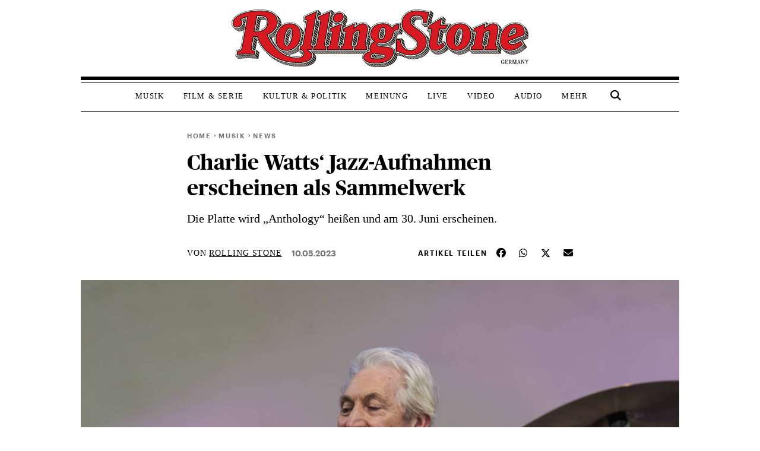

--- FILE ---
content_type: text/html; charset=UTF-8
request_url: https://www.rollingstone.de/charlie-watts-jazz-aufnahmen-erscheinen-als-sammelwerk-2585645/
body_size: 53371
content:
<!DOCTYPE html>
<html lang="de-DE">

<head>
    <meta charset="UTF-8">
    <meta name="viewport" content="width=device-width, initial-scale=1">
    <meta http-equiv="X-UA-Compatible" content="IE=edge">
    <link rel="profile" href="http://gmpg.org/xfn/11">
    <link rel="stylesheet" type="text/css" href="//cdn.jsdelivr.net/npm/slick-carousel@1.8.1/slick/slick.css" />
    <!-- <script src="https://kit.fontawesome.com/c54d711b5b.js" crossorigin="anonymous"></script> -->
    <!-- <script src="https://code.jquery.com/jquery-3.6.0.min.js" integrity="sha256-/xUj+3OJU5yExlq6GSYGSHk7tPXikynS7ogEvDej/m4=" crossorigin="anonymous"></script>
    <script src="https://cdn.jsdelivr.net/npm/bootstrap@5.1.3/dist/js/bootstrap.bundle.min.js" integrity="sha384-ka7Sk0Gln4gmtz2MlQnikT1wXgYsOg+OMhuP+IlRH9sENBO0LRn5q+8nbTov4+1p" crossorigin="anonymous"></script>
    <script type="text/javascript" src="//cdn.jsdelivr.net/npm/slick-carousel@1.8.1/slick/slick.min.js"></script> -->

    <link rel="stylesheet" href="https://www.rollingstone.de/wp-content/themes/RS-Theme-2023/inc/assets/css/slick.css">
     <link rel="stylesheet" href="https://www.rollingstone.de/wp-content/themes/RS-Theme-2023/inc/assets/css/slick-theme.css">
     <script src="https://www.rollingstone.de/wp-content/themes/RS-Theme-2023/inc/assets/js/jquery-3.6.0.min.js"></script>
     <script src="https://www.rollingstone.de/wp-content/themes/RS-Theme-2023/inc/assets/js/bootstrap-5.1.3.bundle.min.js"></script>
     <script src="https://www.rollingstone.de/wp-content/themes/RS-Theme-2023/inc/assets/js/slick.min.js"></script>
    
    <!-- Script https://resources-production.la.welt.de/loader/la-loader-default.js blocked until consent is given -->
<script type="text/javascript">
            if (typeof window.rs_blocked_scripts === "undefined") {
                window.rs_blocked_scripts = [];
            }
            window.rs_blocked_scripts.push({
                blocked_src: "https://resources-production.la.welt.de/loader/la-loader-default.js",
                category: "advertising",
                id: "interactive-tools-js",
                async: true
            });
        </script>

    <!-- <script type='text/javascript' src="https://www.rollingstone.de/wp-content/themes/RS-Theme-2023/main.js"></script> -->
    <!-- <script src="https://cdn.bitmovin.com/player/web/8/bitmovinplayer.js" type="text/javascript"></script> -->
            <script type="text/javascript" id="rs-contentpass-script-blocker">
        (function() {
            
            if (window.rs_consent_given === true) {
                return;
            }
            
            window.rs_check_consent_status = function() {
                try {
                    if (localStorage.getItem('_sp_v1_consent')) {
                        return true;
                    }
                    
                    // Check for Sourcepoint consent in localStorage
                    try {
                        var spConsentData = localStorage.getItem('_sp_user_consent_33834');
                        if (spConsentData) {
                            var consentData = JSON.parse(spConsentData);
                            
                            // Check if user has consented to all purposes (full consent)
                            if (consentData && consentData.gdpr && consentData.gdpr.consentStatus && 
                                consentData.gdpr.consentStatus.consentedAll === true) {
                                console.log('[RS Script Blocker] Full consent detected (consentedAll=true)');
                                return true;
                            }
                            
                            // If not full consent, check for specific ad-related consent
                            if (consentData && consentData.gdpr && consentData.gdpr.grants) {
                                // Ad-related purpose IDs (based on consent_cookie.doc analysis)
                                // These IDs correspond to advertising-related purposes
                                var adRelatedPurposeIds = [
                                    '68376c7807181a682b59bbce', // Create profiles for personalised advertising
                                    '68376c7807181a682b59bc78', // Select personalised advertising
                                    '68376c7807181a682b59bf8c', // Create a personalised ads profile
                                    '68376c7807181a682b59c422', // Select basic ads
                                    '68376c7907181a682b59c847'  // Measure ad performance
                                ];
                                
                                // Check for ad-related purpose grants
                                var hasAdConsent = false;
                                
                                // Check if any vendor has ad-related purpose grants
                                for (var vendorId in consentData.gdpr.grants) {
                                    var vendor = consentData.gdpr.grants[vendorId];
                                    
                                    // Skip if vendor has no purpose grants
                                    if (!vendor.purposeGrants) continue;
                                    
                                    // Check if any ad-related purpose is granted
                                    for (var i = 0; i < adRelatedPurposeIds.length; i++) {
                                        var purposeId = adRelatedPurposeIds[i];
                                        if (vendor.purposeGrants[purposeId] === true) {
                                            console.log('[RS Script Blocker] Ad-related purpose consent found for purpose:', purposeId);
                                            hasAdConsent = true;
                                            break;
                                        }
                                    }
                                    
                                    if (hasAdConsent) break;
                                }
                                
                                if (hasAdConsent) {
                                    console.log('[RS Script Blocker] Ad-related consent found in localStorage');
                                    return true;
                                }
                            }
                        }
                    } catch (e) {
                        console.error('[RS Script Blocker] Error checking _sp_user_consent_33834:', e);
                    }
                    
                    var cpToken = localStorage.getItem('cp_token') || localStorage.getItem('cp.token');
                    if (cpToken && cpToken.split('.').length === 3) {
                        return true;
                    }
                    
                    if (sessionStorage.getItem('rs_consent_given') === 'true') {
                        return true;
                    }

                    
                } catch (e) {
                    console.log('Error', 'Error checking consent', e);
                }
                
                return false;
            };
            
            // Create a debug logger for ContentPass SDK calls
            window.rs_cp_debug_logger = {
                calls: [],
                maxCalls: 50,
                logCall: function(command, args) {
                    try {
                        this.calls.push({
                            command: command,
                            args: args,
                            timestamp: new Date().toISOString()
                        });
                        
                        if (this.calls.length > this.maxCalls) {
                            this.calls.shift();
                        }
                        
                        if (command === 'authenticate' || command === 'render' || command === 'on') {
                            console.log('ContentPass', 'SDK call observed: ' + command, {
                                args: args,
                                timestamp: new Date().toISOString()
                            });
                        }
                        
                    
                    } catch (e) {
                        console.error('[RS Debug] Error in passive CP monitoring:', e);
                    }
                }
            };
            
            window.rs_cp_observer = new MutationObserver(function(mutations) {
                if (typeof window.cp === 'function' && !window._rs_cp_monitored) {
                    window._rs_cp_monitored = true;
                    
                    document.addEventListener('rsContentPassAuthStatusChanged', function(event) {
                        if (event.detail && typeof event.detail.isAuthenticated === 'boolean') {
                            window.rs_cp_debug_logger.logCall('authStatusChanged', [event.detail.isAuthenticated]);
                        }
                    });
                    
                    window.rs_cp_observer.disconnect();
                }
            });
            
            window.rs_cp_observer.observe(document, { 
                childList: true, 
                subtree: true 
            });
            
            setTimeout(function() {
                if (window.rs_cp_observer) {
                    window.rs_cp_observer.disconnect();
                }
            }, 10000);
            
            function checkExistingConsent() {
                try {
                    function getCookie(name) {
                        var match = document.cookie.match(new RegExp('(^| )' + name + '=([^;]+)'));
                        return match ? match[2] : null;
                    }
                    
                    if (getCookie('rs_consent_given') === 'true') {
                        window.rs_consent_given = true;
                        return 'cmp';
                    }
                    
                    // Check for Sourcepoint CMP consent in localStorage
                    try {
                        var spConsentData = localStorage.getItem('_sp_user_consent_33834');
                        if (spConsentData) {
                            var consentData = JSON.parse(spConsentData);
                            
                            // Check if user has consented to all purposes (full consent)
                            if (consentData && consentData.gdpr && consentData.gdpr.consentStatus && 
                                consentData.gdpr.consentStatus.consentedAll === true) {
                                console.log('[RS Script Blocker] Full consent detected (consentedAll=true)');
                                window.rs_consent_given = true;
                                return 'cmp';
                            }
                            
                            // If not full consent, check for specific ad-related consent
                            if (consentData && consentData.gdpr && consentData.gdpr.grants) {
                                // Ad-related purpose IDs (based on consent_cookie.doc analysis)
                                var adRelatedPurposeIds = [
                                    '68376c7807181a682b59bbce', // Create profiles for personalised advertising
                                    '68376c7807181a682b59bc78', // Select personalised advertising
                                    '68376c7807181a682b59bf8c', // Create a personalised ads profile
                                    '68376c7807181a682b59c422', // Select basic ads
                                    '68376c7907181a682b59c847'  // Measure ad performance
                                ];
                                
                                // Check for ad-related purpose grants
                                var hasAdConsent = false;
                                
                                // Check if any vendor has ad-related purpose grants
                                for (var vendorId in consentData.gdpr.grants) {
                                    var vendor = consentData.gdpr.grants[vendorId];
                                    
                                    // Skip if vendor has no purpose grants
                                    if (!vendor.purposeGrants) continue;
                                    
                                    // Check if any ad-related purpose is granted
                                    for (var i = 0; i < adRelatedPurposeIds.length; i++) {
                                        var purposeId = adRelatedPurposeIds[i];
                                        if (vendor.purposeGrants[purposeId] === true) {
                                            console.log('[RS Script Blocker] Ad-related purpose consent found for purpose:', purposeId);
                                            hasAdConsent = true;
                                            break;
                                        }
                                    }
                                    
                                    if (hasAdConsent) break;
                                }
                                
                                if (hasAdConsent) {
                                    console.log('[RS Script Blocker] Ad-related consent found in localStorage');
                                    window.rs_consent_given = true;
                                    return 'cmp';
                                }
                            }
                        }
                    } catch (e) {
                        console.error('[RS Script Blocker] Error parsing _sp_user_consent_33834 from localStorage:', e);
                    }
                    
                    if (sessionStorage.getItem('rs_consent_given') === 'true') {
                        window.rs_consent_given = true;
                        return 'cmp';
                    }
                    
                    var urlParams = new URLSearchParams(window.location.search);
                    if (urlParams.get('rs_force_consent') === 'true') {
                        window.rs_consent_given = true;
                        return 'cmp';
                    }
                    
                    var cpToken = localStorage.getItem('cp_token') || localStorage.getItem('cp.token');
                    if (cpToken && cpToken.split('.').length === 3) {
                        window.rs_cp_authenticated = true;
                        return 'contentpass';
                    }
                    
                    if (sessionStorage.getItem('rs_cp_authenticated') === 'true') {
                        window.rs_cp_authenticated = true;
                        return 'contentpass';
                    }
                } catch (e) {
                    console.error('[RS Script Blocker] Error checking existing consent:', e);
                }
                
                return false;
            }
            
            window.rs_consent_given = window.rs_consent_given || false;
            window.rs_cp_authenticated = window.rs_cp_authenticated || false;
            
            var consentStatus = checkExistingConsent();
            
            if (consentStatus === 'cmp') {
                window.rs_consent_given = true;
                window.rs_monitoring_mode = true;
                return;
            } 
            else if (consentStatus === 'contentpass') {
                window.rs_cp_authenticated = true;
                window.rs_monitoring_mode = false;
            } 
            else {
                window.rs_monitoring_mode = false;
            }
            
            window.RSScriptBlocker = {
                initialized: true,
                blockedRequests: [],
                blockedDomains: [],
                whitelistedDomains: ["rollingstone.de","cdn.privacy-mgmt.com","privacy-mgmt.com","localhost","stage.rollingstone.de","tags.tiqcdn.com","assets.adobedtm.com"],
                originalFunctions: {
                    createElement: document.createElement,
                    appendChild: Element.prototype.appendChild,
                    insertBefore: Element.prototype.insertBefore,
                    fetch: window.fetch,
                    open: XMLHttpRequest.prototype.open,
                    Image: window.Image
                }
            };

            window.rs_blocked_scripts = window.rs_blocked_scripts || [];
            window.rs_consent_given = window.rs_consent_given || false;
            window.rs_blocking_start_time = new Date().getTime();
            
            window.rs_monitor_consent = function() {
                if (!window.rs_consent_given && typeof window.__tcfapi === 'function') {
                    try {
                        if (!window.rs_tcfapi_in_progress) {
                            window.rs_tcfapi_in_progress = true;
                            window.__tcfapi('getTCData', 2, function(tcData, success) {
                                window.rs_tcfapi_in_progress = false;
                                if (success && (tcData.eventStatus === 'tcloaded' || tcData.eventStatus === 'useractioncomplete')) {
                                    if (tcData.purpose && tcData.purpose.consents && tcData.purpose.consents[1]) {
                                        window.rs_consent_given = true;
                                        window.rs_load_blocked_scripts(['all']);
                                    }
                                }
                            });
                        }
                    } catch (e) {
                        window.rs_tcfapi_in_progress = false;
                    }
                }
                
                var cpToken = localStorage.getItem('cp_token') || localStorage.getItem('cp.token');
                if (cpToken && cpToken.split('.').length === 3) {
                    window.rs_load_blocked_scripts(['content']);
                }
                
                if (sessionStorage.getItem('rs_consent_given') === 'true') {
                    window.rs_load_blocked_scripts(['all']);
                }
            };
            
         /*    window.rs_monitor_consent();
            window.rs_consent_monitor_interval = setInterval(window.rs_monitor_consent, 500);
            
            setTimeout(function() {
                if (window.rs_consent_monitor_interval) {
                    clearInterval(window.rs_consent_monitor_interval);
                    console.log('[RS Script Blocker] Stopped consent monitoring after timeout');
                }
            }, 30000); */
            
            // Initialize categorized blocking patterns
            window.RSScriptBlocker.blockingPatterns = {
                all: ["https:\/\/functions.adnami.io\/api\/macro\/adsm.macro.rollingstone.de.js","https:\/\/macro.adnami.io\/macro\/gen\/adsm.macro.rmb.js","https:\/\/iqdigital-cdn.relevant-digital.com\/static\/tags\/67db0d51682253cc4e3e1dc6.js","https:\/\/iqdigital.demdex.net\/id","https:\/\/sync.mathtag.com\/sync\/img","https:\/\/acdn.adnxs.com\/ast\/ast.js","https:\/\/cm.everesttech.net\/cm\/dd","https:\/\/ib.adnxs.com\/getuid","https:\/\/ads.pubmatic.com\/AdServer\/js\/pwt\/","https:\/\/cm.g.doubleclick.net\/pixel","https:\/\/cdn.id5-sync.com\/api\/1.0\/id5-api.js","https:\/\/5baf1288cf.dl8.me","https:\/\/t.pubmatic.com\/wl","https:\/\/ad.linksynergy.com","https:\/\/adobedc.demdex.net\/ee\/v1\/identity\/acquire","https:\/\/match.adsrvr.org\/track\/cmf\/generic","https:\/\/dpm.demdex.net\/ibs:dpid=","https:\/\/s3.eu-central-1.amazonaws.com\/prod.iqdcontroller.iqdigital","https:\/\/www.google.com","https:\/\/play.google.com","https:\/\/magic.cool-captcha.de","https:\/\/playlist.megaphone.fm\/","https:\/\/playlist.megaphone.fm\/assets\/application-","https:\/\/player.megaphone.fm\/playlist\/","playlist.megaphone.fm","player.megaphone.fm","https:\/\/o22381.ingest.us.sentry.io","https:\/\/gew1-spclient.spotify.com\/","https:\/\/apresolve.spotify.com\/","https:\/\/open.spotify.com\/","https:\/\/embed-cdn.spotifycdn.com\/","https:\/\/player.simplecast.com","https:\/\/cdn.greenvideo.io\/players\/gv.js","https:\/\/cdn.greenvideo.io\/adapter\/player\/","https:\/\/embeds.greenvideo.io\/cv\/","https:\/\/media-api-prod.greenvideo.io\/api\/v1\/content\/","https:\/\/5baf1288cf.dl8.me\/","https:\/\/nextgen.kajomigenerator.de\/static\/js\/app_kajomi_helper.js","https:\/\/nextgen.kajomigenerator.de\/static\/js\/app_kajomi_iframe.js","https:\/\/asmusik.kjm6.de\/l\/867de433-316d-467e-a964-0e3cc4d14a3f.html","https:\/\/asmusik.kjm6.de\/l\/e2df3861-af53-49e2-8856-41cd5b130cbc.html","nextgen.kajomigenerator.de","kajomigenerator.de","kjm6.de","https:\/\/resources-production.la.welt.de\/loader\/la-loader-default.js","https:\/\/resources-production.la.welt.de\/loader\/la-commons.js","https:\/\/resources-production.la.welt.de\/la-hyper\/la-hyper.js","resources-production.la.welt.de","https:\/\/player.podigee-cdn.net","https:\/\/freiwillige-filmkontrolle.podigee.io","https:\/\/www.youtube.com","https:\/\/www.youtube.com\/embed\/","https:\/\/youtube.com","https:\/\/youtube.com\/embed\/","https:\/\/youtu.be","https:\/\/jnn-pa.googleapis.com","https:\/\/www.gstatic.com","https:\/\/widgets.outbrain.com\/outbrain.js","https:\/\/widgets.outbrain.com\/nanoWidget\/externals\/topics\/topics.html","https:\/\/widget-pixels.outbrain.com\/widget\/detect\/px.gif","tcheck.outbrainimg.com","mv.outbrain.com"],
                advertising: ["https:\/\/functions.adnami.io\/api\/macro\/adsm.macro.rollingstone.de.js","https:\/\/macro.adnami.io\/macro\/gen\/adsm.macro.rmb.js","https:\/\/iqdigital-cdn.relevant-digital.com\/static\/tags\/67db0d51682253cc4e3e1dc6.js","https:\/\/iqdigital.demdex.net\/id","https:\/\/sync.mathtag.com\/sync\/img","https:\/\/acdn.adnxs.com\/ast\/ast.js","https:\/\/cm.everesttech.net\/cm\/dd","https:\/\/ib.adnxs.com\/getuid","https:\/\/ads.pubmatic.com\/AdServer\/js\/pwt\/","https:\/\/cm.g.doubleclick.net\/pixel","https:\/\/cdn.id5-sync.com\/api\/1.0\/id5-api.js","https:\/\/5baf1288cf.dl8.me","https:\/\/t.pubmatic.com\/wl","https:\/\/ad.linksynergy.com","https:\/\/adobedc.demdex.net\/ee\/v1\/identity\/acquire","https:\/\/match.adsrvr.org\/track\/cmf\/generic","https:\/\/dpm.demdex.net\/ibs:dpid=","https:\/\/s3.eu-central-1.amazonaws.com\/prod.iqdcontroller.iqdigital","https:\/\/www.google.com","https:\/\/play.google.com","https:\/\/magic.cool-captcha.de","https:\/\/playlist.megaphone.fm\/","https:\/\/playlist.megaphone.fm\/assets\/application-","https:\/\/player.megaphone.fm\/playlist\/","playlist.megaphone.fm","player.megaphone.fm","https:\/\/o22381.ingest.us.sentry.io","https:\/\/gew1-spclient.spotify.com\/","https:\/\/apresolve.spotify.com\/","https:\/\/open.spotify.com\/","https:\/\/embed-cdn.spotifycdn.com\/","https:\/\/player.simplecast.com","https:\/\/cdn.greenvideo.io\/players\/gv.js","https:\/\/cdn.greenvideo.io\/adapter\/player\/","https:\/\/embeds.greenvideo.io\/cv\/","https:\/\/media-api-prod.greenvideo.io\/api\/v1\/content\/","https:\/\/5baf1288cf.dl8.me\/","https:\/\/nextgen.kajomigenerator.de\/static\/js\/app_kajomi_helper.js","https:\/\/nextgen.kajomigenerator.de\/static\/js\/app_kajomi_iframe.js","https:\/\/asmusik.kjm6.de\/l\/867de433-316d-467e-a964-0e3cc4d14a3f.html","https:\/\/asmusik.kjm6.de\/l\/e2df3861-af53-49e2-8856-41cd5b130cbc.html","nextgen.kajomigenerator.de","kajomigenerator.de","kjm6.de","https:\/\/resources-production.la.welt.de\/loader\/la-loader-default.js","https:\/\/resources-production.la.welt.de\/loader\/la-commons.js","https:\/\/resources-production.la.welt.de\/la-hyper\/la-hyper.js","resources-production.la.welt.de","https:\/\/player.podigee-cdn.net","https:\/\/freiwillige-filmkontrolle.podigee.io","https:\/\/www.youtube.com","https:\/\/www.youtube.com\/embed\/","https:\/\/youtube.com","https:\/\/youtube.com\/embed\/","https:\/\/youtu.be","https:\/\/jnn-pa.googleapis.com","https:\/\/www.gstatic.com","https:\/\/widgets.outbrain.com\/outbrain.js","https:\/\/widgets.outbrain.com\/nanoWidget\/externals\/topics\/topics.html","https:\/\/widget-pixels.outbrain.com\/widget\/detect\/px.gif","tcheck.outbrainimg.com","mv.outbrain.com"],
                content: []            };
            
            window.RSScriptBlocker.blockedDomains = [];
            window.RSScriptBlocker.domainCategories = {};
            
            function processPatterns(patterns, category) {
                patterns.forEach(function(pattern) {
                    try {
                        var domain = pattern;
                        
                        if (domain.indexOf('://') !== -1) {
                            domain = domain.split('://')[1];
                        }
                        
                        if (domain.indexOf('/') !== -1) {
                            domain = domain.split('/')[0];
                        }
                        if (domain.indexOf('/') !== -1) {
                            domain = domain.split('/')[0];
                        }
                        
                        if (window.RSScriptBlocker.blockedDomains.indexOf(domain) === -1) {
                            window.RSScriptBlocker.blockedDomains.push(domain);
                        }
                        
                        window.RSScriptBlocker.domainCategories[domain] = category;
                    } catch (e) {
                        console.error('[RS Script Blocker] Error processing pattern:', pattern, e);
                    }
                });
            }
            
            processPatterns(window.RSScriptBlocker.blockingPatterns.advertising, 'advertising');
            processPatterns(window.RSScriptBlocker.blockingPatterns.content, 'content');
            
            function extractDomain(url) {
                if (!url) return null;
                
                try {
                    if (url.indexOf('//') === 0) {
                        url = window.location.protocol + url;
                    } else if (url.indexOf('/') === 0) {
                        return window.location.hostname; // Same-origin request
                    }
                    
                    var domain = url;
                    
                    if (domain.indexOf('://') !== -1) {
                        domain = domain.split('://')[1];
                    }
                    
                    if (domain.indexOf('/') !== -1) {
                        domain = domain.split('/')[0];
                    }
                    
                    if (domain.indexOf(':') !== -1) {
                        domain = domain.split(':')[0];
                    }
                    
                    return domain;
                    if (domain.indexOf(':') !== -1) {
                        domain = domain.split(':')[0];
                    }
                    
                    return domain;
                } catch (e) {
                    return null;
                }
            }
            
            function shouldBlockDomain(domain) {
                if (!domain) return false;
                
                for (var i = 0; i < window.RSScriptBlocker.whitelistedDomains.length; i++) {
                    var whitelistedDomain = window.RSScriptBlocker.whitelistedDomains[i];
                    if (domain === whitelistedDomain || domain.endsWith('.' + whitelistedDomain)) {
                        return false;
                    }
                }
                
                var isBlockedDomain = false;
                var domainCategory = null;
                
                for (var i = 0; i < window.RSScriptBlocker.blockedDomains.length; i++) {
                    var blockedDomain = window.RSScriptBlocker.blockedDomains[i];
                    if (domain === blockedDomain || domain.endsWith('.' + blockedDomain)) {
                        isBlockedDomain = true;
                        domainCategory = getDomainCategory(domain);
                        break;
                    }
                }
                
                if (!isBlockedDomain) {
                    return false;
                }
                
                if (window.rs_consent_given) {
                    return false;
                }
                
                if (window.rs_cp_authenticated) {
                    return domainCategory === 'advertising';
                }
                
                return true;
            }
            
            function getDomainCategory(domain) {

                if (!domain) {
                        return 'advertising';
                    }
                    
                if (window.RSScriptBlocker.domainCategories[domain]) {
                    return window.RSScriptBlocker.domainCategories[domain];
                }
                
                for (var blockedDomain in window.RSScriptBlocker.domainCategories) {
                    if (domain.endsWith('.' + blockedDomain) || domain.indexOf(blockedDomain) !== -1) {
                        return window.RSScriptBlocker.domainCategories[blockedDomain];
                    }
                }
                
                /* if (domain.indexOf('megaphone.fm') !== -1 || 
                    domain.indexOf('greenvideo.io') !== -1 || 
                    domain.indexOf('kajomi') !== -1 || 
                    domain.indexOf('kjm6.de') !== -1 || 
                    domain.indexOf('la.welt.de') !== -1) {
                    return 'advertising';
                } */
                return 'advertising';
            }
            
            var originalCreateElement = document.createElement;
            document.createElement = function() {
                var element = originalCreateElement.apply(document, arguments);
                var tagName = arguments[0] && arguments[0].toLowerCase();
                
                if (tagName === 'script') {
                    var originalSetAttribute = element.setAttribute;
                    
                    element.setAttribute = function(name, value) {
                        if (name.toLowerCase() === 'src') {
                            var domain = extractDomain(value);
                            
                            if (domain && shouldBlockDomain(domain)) {
                                var category = getDomainCategory(domain);
                                
                                window.RSScriptBlocker.blockedRequests.push({
                                    type: 'script',
                                    url: value,
                                    domain: domain,
                                    category: category,
                                    timestamp: new Date().getTime()
                                });
                                
                                originalSetAttribute.call(this, 'data-rs-src', value);
                                originalSetAttribute.call(this, 'data-rs-blocked', 'true');
                                originalSetAttribute.call(this, 'data-rs-category', category);
                                originalSetAttribute.call(this, 'data-rs-pattern', domain);
                                originalSetAttribute.call(this, 'type', 'text/plain');
                                
                                element.blocked_src = value;
                                element.blocked_time = new Date().getTime();
                                window.rs_blocked_scripts.push(element);
                                
                                return;
                            }
                        }
                        
                        return originalSetAttribute.apply(this, arguments);
                    };
                    
                    var initialSrc = element.getAttribute('src');
                    if (initialSrc) {
                        var domain = extractDomain(initialSrc);
                        
                        if (domain && shouldBlockDomain(domain)) {
                            var category = getDomainCategory(domain);
                            
                            window.RSScriptBlocker.blockedRequests.push({
                                type: 'script-initial-src',
                                url: initialSrc,
                                domain: domain,
                                category: category,
                                timestamp: new Date().getTime()
                            });
                            
                            element.setAttribute('data-rs-src', initialSrc);
                            element.setAttribute('data-rs-blocked', 'true');
                            element.setAttribute('data-rs-category', category);
                            element.setAttribute('data-rs-pattern', domain);
                            element.setAttribute('type', 'text/plain');
                            element.blocked_src = initialSrc;
                            element.blocked_time = new Date().getTime();
                            window.rs_blocked_scripts.push(element);
                        }
                    }
                }
                
                return element;
            };
            
            Element.prototype.appendChild = function(node) {
                if (node.nodeName && node.nodeName.toLowerCase() === 'script') {
                    var src = node.getAttribute('src') || node.src;
                    if (src) {
                        var domain = extractDomain(src);
                        if (domain && shouldBlockDomain(domain) && !window.rs_consent_given) {
                            var category = getDomainCategory(domain);
                            
                            window.RSScriptBlocker.blockedRequests.push({
                                type: 'script-append',
                                url: src,
                                domain: domain,
                                category: category,
                                timestamp: new Date().getTime()
                            });
                            node.setAttribute('data-rs-src', src);
                            node.setAttribute('data-rs-blocked', 'true');
                            node.setAttribute('data-rs-category', category);
                            node.setAttribute('data-rs-pattern', domain);
                            node.removeAttribute('src');
                            node.setAttribute('type', 'text/plain');
                            node.blocked_src = src;
                            node.blocked_time = new Date().getTime();
                            window.rs_blocked_scripts.push(node);
                        }
                    } else {
                        // Skip blocking for Yoast SEO schema.org structured data
                        var nodeClass = node.getAttribute('class') || '';
                        var nodeType = node.getAttribute('type') || '';
                        var isYoastSchema = nodeClass.indexOf('yoast-schema-graph') !== -1 || 
                                          nodeType === 'application/ld+json';
                        
                        if (isYoastSchema) {
                            // Don't block Yoast schema - it's essential for SEO
                            return window.RSScriptBlocker.originalFunctions.appendChild.call(this, node);
                        }
                        
                        var scriptContent = node.textContent || node.innerText || '';
                        var containsBlockedDomain = false;
                        var blockedDomain = null;
                        
                        for (var i = 0; i < window.RSScriptBlocker.blockedDomains.length; i++) {
                            var domain = window.RSScriptBlocker.blockedDomains[i];
                            if (scriptContent.indexOf(domain) !== -1) {
                                containsBlockedDomain = true;
                                blockedDomain = domain;
                                break;
                            }
                        }
                        
                        // Get the category for this domain
                        var category = getDomainCategory(blockedDomain);

                        // Check if we should block based on consent and authentication
                        // For 'content' category, also check ContentPass authentication
                        var shouldBlock = !window.rs_consent_given && 
                            !(category === 'content' && window.rs_cp_authenticated === true);

                        if (containsBlockedDomain && shouldBlock) {
                            var category = getDomainCategory(blockedDomain);
                            window.RSScriptBlocker.blockedRequests.push({
                                type: 'inline-script',
                                domain: blockedDomain,
                                category: category,
                                timestamp: new Date().getTime()
                            });
                            node.setAttribute('data-rs-original-content', scriptContent);
                            node.setAttribute('data-rs-blocked', 'true');
                            node.setAttribute('data-rs-category', category);
                            node.setAttribute('data-rs-pattern', blockedDomain);
                            node.setAttribute('type', 'text/plain');
                            node.textContent = '/* Blocked inline script referencing ' + blockedDomain + ' */';
                            node.blocked_content = scriptContent;
                            node.blocked_time = new Date().getTime();
                            window.rs_blocked_scripts.push(node);
                        }
                    }
                }
                return window.RSScriptBlocker.originalFunctions.appendChild.call(this, node);
            };
            
            // Override insertBefore to prevent blocked scripts from executing
            Element.prototype.insertBefore = function(node, referenceNode) {
                if (node.nodeName && node.nodeName.toLowerCase() === 'script') {
                    var src = node.getAttribute('src') || node.src;
                    if (src) {
                        var domain = extractDomain(src);
                        if (domain && shouldBlockDomain(domain) && !window.rs_consent_given) {
                            var category = getDomainCategory(domain);
                            
                            window.RSScriptBlocker.blockedRequests.push({
                                type: 'script-insert',
                                url: src,
                                domain: domain,
                                category: category,
                                timestamp: new Date().getTime()
                            });
                            
                            node.setAttribute('data-rs-src', src);
                            node.setAttribute('data-rs-blocked', 'true');
                            node.setAttribute('data-rs-category', category);
                            node.setAttribute('data-rs-pattern', domain);
                            node.removeAttribute('src');
                            node.setAttribute('type', 'text/plain');
                            node.blocked_src = src;
                            node.blocked_time = new Date().getTime();
                            window.rs_blocked_scripts.push(node);
                        }
                    } else {
                        // Skip blocking for Yoast SEO schema.org structured data
                        var nodeClass = node.getAttribute('class') || '';
                        var nodeType = node.getAttribute('type') || '';
                        var isYoastSchema = nodeClass.indexOf('yoast-schema-graph') !== -1 || 
                                          nodeType === 'application/ld+json';
                        
                        if (isYoastSchema) {
                            // Don't block Yoast schema - it's essential for SEO
                            return window.RSScriptBlocker.originalFunctions.insertBefore.call(this, node, referenceNode);
                        }
                        
                        var scriptContent = node.textContent || node.innerText || '';
                        var containsBlockedDomain = false;
                        var blockedDomain = null;
                        
                        for (var i = 0; i < window.RSScriptBlocker.blockedDomains.length; i++) {
                            var domain = window.RSScriptBlocker.blockedDomains[i];
                            if (scriptContent.indexOf(domain) !== -1) {
                                containsBlockedDomain = true;
                                blockedDomain = domain;
                                break;
                            }
                        }
                        
                        var category = getDomainCategory(blockedDomain);

                        // Check if we should block based on consent and authentication
                        // For 'content' category, also check ContentPass authentication
                        var shouldBlock = !window.rs_consent_given && 
                            !(category === 'content' && window.rs_cp_authenticated === true);

                        if (containsBlockedDomain && shouldBlock) {
                            
                            window.RSScriptBlocker.blockedRequests.push({
                                type: 'inline-script',
                                domain: blockedDomain,
                                category: category,
                                timestamp: new Date().getTime()
                            });
                            
                            node.setAttribute('data-rs-original-content', scriptContent);
                            node.setAttribute('data-rs-blocked', 'true');
                            node.setAttribute('data-rs-category', category);
                            node.setAttribute('data-rs-pattern', blockedDomain);
                            node.setAttribute('type', 'text/plain');
                            node.textContent = '/* Blocked inline script referencing ' + blockedDomain + ' */';
                            node.blocked_content = scriptContent;
                            node.blocked_time = new Date().getTime();
                            window.rs_blocked_scripts.push(node);
                        }
                    }
                }
                return window.RSScriptBlocker.originalFunctions.insertBefore.call(this, node, referenceNode);
            };
            
            // Override XMLHttpRequest to block network requests to blocked domains
            XMLHttpRequest.prototype.open = function() {
                var args = Array.prototype.slice.call(arguments);
                var method = args[0];
                var url = args[1];
                
                if (url) {
                    var domain = extractDomain(url);
                    if (domain && shouldBlockDomain(domain) && !window.rs_consent_given) {
                        var category = getDomainCategory(domain);
                        
                        window.RSScriptBlocker.blockedRequests.push({
                            type: 'xhr',
                            url: url,
                            method: method,
                            domain: domain,
                            category: category,
                            timestamp: new Date().getTime()
                        });
                        args[1] = 'about:blank';
                        this._blockedUrl = url;
                        this._blockedDomain = domain;
                        this._blockedCategory = category;
                    }
                }
                return window.RSScriptBlocker.originalFunctions.open.apply(this, args);
            };
            
            var originalSend = XMLHttpRequest.prototype.send;
            XMLHttpRequest.prototype.send = function() {
                if (this._blockedUrl) {
                    var xhr = this;
                    var originalOnReadyStateChange = xhr.onreadystatechange;
                    var originalOnLoad = xhr.onload;
                    var originalOnError = xhr.onerror;
                    xhr.onreadystatechange = function() {
                        if (originalOnReadyStateChange) {
                            try {
                                originalOnReadyStateChange.apply(xhr, arguments);
                            } catch (e) {
                                console.error('[RS Script Blocker] Error in blocked XHR onreadystatechange:', e);
                            }
                        }
                    };
                    
                    xhr.onload = function() {
                        if (originalOnLoad) {
                            try {
                                originalOnLoad.apply(xhr, arguments);
                            } catch (e) {
                                console.error('[RS Script Blocker] Error in blocked XHR onload handler:', e);
                            }
                        }
                    };
                    
                    xhr.onerror = function() {
                        console.logError('XHR', 'Suppressed error for blocked XHR', {
                            url: xhr._blockedUrl || 'unknown'
                        });
                    };
                    
                    setTimeout(function() {
                        Object.defineProperty(xhr, 'readyState', {get: function() { return 4; }});
                        Object.defineProperty(xhr, 'status', {get: function() { return 200; }});
                        Object.defineProperty(xhr, 'responseText', {get: function() { return '/* Blocked by RS Script Blocker */'; }});
                        Object.defineProperty(xhr, 'responseXML', {get: function() { return null; }});
                        
                        if (xhr.onreadystatechange) xhr.onreadystatechange();
                        if (xhr.onload) xhr.onload();
                    }, 10);
                    return;
                }
                return originalSend.apply(this, arguments);
            };
            
            // Override fetch to block network requests to blocked domains
            window.fetch = function() {
                var args = Array.prototype.slice.call(arguments);
                var input = args[0];
                var options = args[1] || {};
                var url = (typeof input === 'string') ? input : (input && input.url);
                var method = (options.method || (typeof input !== 'string' && input.method) || 'GET').toUpperCase();
                
                if (url) {
                    var domain = extractDomain(url);
                    if (domain && shouldBlockDomain(domain) && !window.rs_consent_given) {
                        var category = getDomainCategory(domain);
                        
                        window.RSScriptBlocker.blockedRequests.push({
                            type: 'fetch',
                            url: url,
                            method: method,
                            domain: domain,
                            category: category,
                            timestamp: new Date().getTime()
                        });
                        var contentType = 'application/javascript';
                        if (url.match(/\.(json|jsonp)($|\?)/i)) {
                            contentType = 'application/json';
                        } else if (url.match(/\.(html|htm)($|\?)/i)) {
                            contentType = 'text/html';
                        } else if (url.match(/\.(xml)($|\?)/i)) {
                            contentType = 'application/xml';
                        } else if (url.match(/\.(jpg|jpeg|png|gif|webp|svg)($|\?)/i)) {
                            contentType = 'image/png';
                            return Promise.resolve(new Response(new Blob(), {
                                status: 200,
                                headers: {'Content-Type': contentType}
                            }));
                        }
                        var responseBody = '/* Blocked by RS Script Blocker */';
                        if (contentType === 'application/json') {
                            responseBody = '{"blocked":true,"message":"Content blocked by RS Script Blocker"}';
                        } else if (contentType === 'text/html') {
                            responseBody = '<!-- Content blocked by RS Script Blocker -->';
                        } else if (contentType === 'application/xml') {
                            responseBody = '<' + '?xml version="1.0" encoding="UTF-8"?' + '><blocked>Content blocked by RS Script Blocker</blocked>';
                        }
                        return Promise.resolve(new Response(responseBody, {
                            status: 200,
                            headers: {'Content-Type': contentType}
                        }));
                    }
                }
                return window.RSScriptBlocker.originalFunctions.fetch.apply(window, args);
            };
            
            // Override Image constructor to block tracking pixels
            window.Image = function() {
                var image = new window.RSScriptBlocker.originalFunctions.Image();
                var originalSetAttribute = image.setAttribute;
                
                image.setAttribute = function(name, value) {
                    if (name.toLowerCase() === 'src') {
                        var domain = extractDomain(value);
                        if (domain && shouldBlockDomain(domain) && !window.rs_consent_given) {
                            var category = getDomainCategory(domain);
                            
                            window.RSScriptBlocker.blockedRequests.push({
                                type: 'image-setAttribute',
                                url: value,
                                domain: domain,
                                category: category,
                                timestamp: new Date().getTime()
                            });
                            originalSetAttribute.call(this, 'data-rs-src', value);
                            originalSetAttribute.call(this, 'data-rs-blocked', 'true');
                            originalSetAttribute.call(this, 'data-rs-category', category);
                            return;
                        }
                    }
                    return originalSetAttribute.apply(this, arguments);
                };
                
                // Check the initial src if it exists
                if (image.src) {
                    var initialSrc = image.src;
                    var domain = extractDomain(initialSrc);
                    
                    if (domain && shouldBlockDomain(domain) && !window.rs_consent_given) {
                        var category = getDomainCategory(domain);
                        
                        window.RSScriptBlocker.blockedRequests.push({
                            type: 'image-initial',
                            url: initialSrc,
                            domain: domain,
                            category: category,
                            timestamp: new Date().getTime()
                        });
                        
                        image.setAttribute('data-rs-src', initialSrc);
                        image.setAttribute('data-rs-blocked', 'true');
                        image.setAttribute('data-rs-category', category);
                        image.setAttribute('data-rs-pattern', domain);
                        image.removeAttribute('src');
                    }
                }
                
                return image;
            };
            
            // Set up MutationObserver to catch dynamically added scripts
            var observer = new MutationObserver(function(mutations) {
                mutations.forEach(function(mutation) {
                    // Process added nodes
                    if (mutation.addedNodes && mutation.addedNodes.length > 0) {
                        for (var i = 0; i < mutation.addedNodes.length; i++) {
                            var node = mutation.addedNodes[i];
                            
                            if (node.nodeName && node.nodeName.toLowerCase() === 'script') {
                                var src = node.getAttribute('src') || node.src;
                                if (src) {
                                    var domain = extractDomain(src);
                                    if (domain && shouldBlockDomain(domain) && !window.rs_consent_given) {
                                        var category = getDomainCategory(domain);
                                        
                                        window.RSScriptBlocker.blockedRequests.push({
                                            type: 'dynamic-script',
                                            url: src,
                                            domain: domain,
                                            category: category,
                                            timestamp: new Date().getTime()
                                        });
                                        
                                        node.setAttribute('data-rs-src', src);
                                        node.setAttribute('data-rs-blocked', 'true');
                                        node.setAttribute('data-rs-category', category);
                                        node.setAttribute('data-rs-pattern', domain);
                                        node.removeAttribute('src');
                                        node.setAttribute('type', 'text/plain');
                                        
                                        node.blocked_src = src;
                                        node.blocked_time = new Date().getTime();
                                        window.rs_blocked_scripts.push(node);
                                    }
                                } else {
                                    // Skip blocking for Yoast SEO schema.org structured data
                                    var nodeClass = node.getAttribute('class') || '';
                                    var nodeType = node.getAttribute('type') || '';
                                    var isYoastSchema = nodeClass.indexOf('yoast-schema-graph') !== -1 || 
                                                      nodeType === 'application/ld+json';
                                    
                                    if (isYoastSchema) {
                                        // Don't block Yoast schema - it's essential for SEO
                                        continue;
                                    }
                                    
                                    var scriptContent = node.textContent || node.innerText || '';
                                    var containsBlockedDomain = false;
                                    var blockedDomain = null;
                                    
                                    for (var j = 0; j < window.RSScriptBlocker.blockedDomains.length; j++) {
                                        var domain = window.RSScriptBlocker.blockedDomains[j];
                                        if (scriptContent.indexOf(domain) !== -1) {
                                            containsBlockedDomain = true;
                                            blockedDomain = domain;
                                            break;
                                        }
                                    }
                                    
                                    var category = getDomainCategory(blockedDomain);

                                    // Check if we should block based on consent and authentication
                                    // For 'content' category, also check ContentPass authentication
                                    var shouldBlock = !window.rs_consent_given && 
                                        !(category === 'content' && window.rs_cp_authenticated === true);

                                    if (containsBlockedDomain && shouldBlock) {
                                        var category = getDomainCategory(blockedDomain);
                                        
                                        window.RSScriptBlocker.blockedRequests.push({
                                            type: 'dynamic-inline-script',
                                            domain: blockedDomain,
                                            category: category,
                                            timestamp: new Date().getTime()
                                        });
                                        
                                        // Store the original content in data attributes
                                        node.setAttribute('data-rs-original-content', scriptContent);
                                        node.setAttribute('data-rs-blocked', 'true');
                                        node.setAttribute('data-rs-category', category);
                                        node.setAttribute('data-rs-pattern', blockedDomain);
                                        node.setAttribute('type', 'text/plain');
                                        
                                        // Check if content appears to be JSON (starts with { or [)
                                        var trimmedContent = scriptContent.trim();
                                        if ((trimmedContent.startsWith('{') && trimmedContent.endsWith('}')) || 
                                            (trimmedContent.startsWith('[') && trimmedContent.endsWith(']'))) {
                                            // For JSON content, preserve structure but make it non-executable
                                            // by wrapping in a JavaScript comment that can be parsed as JSON
                                            node.textContent = trimmedContent;
                                        } else {
                                            // For regular scripts, use comment replacement
                                            node.textContent = '/* Blocked inline script referencing ' + blockedDomain + ' */';
                                        }
                                        
                                        // Add to blocked scripts array for compatibility
                                        node.blocked_content = scriptContent;
                                        node.blocked_time = new Date().getTime();
                                        window.rs_blocked_scripts.push(node);
                                    }
                                }
                            }
                            // Check if the node is an iframe element
                            else if (node.nodeName && node.nodeName.toLowerCase() === 'iframe') {
                                // Check if it has a src attribute
                                var src = node.getAttribute('src') || node.src;
                                if (src) {
                                    var domain = extractDomain(src);
                                    if (domain && shouldBlockDomain(domain) && !window.rs_consent_given) {
                                        var category = getDomainCategory(domain);
                                        
                                        window.RSScriptBlocker.blockedRequests.push({
                                            type: 'iframe',
                                            url: src,
                                            domain: domain,
                                            category: category,
                                            timestamp: new Date().getTime()
                                        });
                                        
                                        // Store the original src in data attributes
                                        node.setAttribute('data-rs-src', src);
                                        node.setAttribute('data-rs-blocked', 'true');
                                        node.setAttribute('data-rs-category', category);
                                        node.setAttribute('data-rs-pattern', domain);
                                        
                                        // Get original dimensions if available
                                        var originalWidth = node.getAttribute('width') || node.style.width || '100%';
                                        var originalHeight = node.getAttribute('height') || node.style.height || '150px';
                                        
                                        // Simply remove the src attribute to prevent loading
                                        node.removeAttribute('src');
                                        
                                        // Preserve original dimensions
                                        node.style.width = originalWidth;
                                        node.style.height = originalHeight;
                                        node.style.maxWidth = '100%';
                                        
                                        // Create a placeholder container
                                        var placeholderContainer = document.createElement('div');
                                        placeholderContainer.style.display = 'flex';
                                        placeholderContainer.style.flexDirection = 'column';
                                        placeholderContainer.style.alignItems = 'center';
                                        placeholderContainer.style.justifyContent = 'center';
                                        placeholderContainer.style.backgroundColor = '#f8f8f8';
                                        placeholderContainer.style.border = '1px dashed #ccc';
                                        placeholderContainer.style.padding = '20px';
                                        placeholderContainer.style.color = '#666';
                                        placeholderContainer.style.fontFamily = 'sans-serif';
                                        placeholderContainer.style.textAlign = 'center';
                                        placeholderContainer.style.width = '100%';
                                        placeholderContainer.style.height = '100%';
                                        placeholderContainer.style.boxSizing = 'border-box';
                                        
                                        // Create a title for the blocked content
                                        var placeholderTitle = document.createElement('div');
                                        placeholderTitle.style.fontWeight = 'bold';
                                        placeholderTitle.style.marginBottom = '10px';
                                        placeholderTitle.textContent = 'Content Blocked';
                                        placeholderContainer.appendChild(placeholderTitle);
                                        
                                        // Create a text node with the blocked message
                                        var placeholderText = document.createElement('div');
                                        placeholderText.textContent = 'Content from ' + domain + ' is blocked until consent is given';
                                        placeholderContainer.appendChild(placeholderText);
                                        
                                        // Add a button to reload the page if consent is already given but page hasn't reloaded
                                        if (window.rs_consent_given) {
                                            var reloadButton = document.createElement('button');
                                            reloadButton.textContent = 'Reload Page to View Content';
                                            reloadButton.style.marginTop = '10px';
                                            reloadButton.style.padding = '5px 10px';
                                            reloadButton.style.backgroundColor = '#007bff';
                                            reloadButton.style.color = 'white';
                                            reloadButton.style.border = 'none';
                                            reloadButton.style.borderRadius = '3px';
                                            reloadButton.style.cursor = 'pointer';
                                           /*  reloadButton.onclick = function() { window.location.reload(); }; */
                                            placeholderContainer.appendChild(reloadButton);
                                        }
                                        while (node.firstChild) {
                                            node.removeChild(node.firstChild);
                                        }
                                        node.appendChild(placeholderContainer);
                                        node.blocked_src = src;
                                        node.blocked_time = new Date().getTime();
                                        window.rs_blocked_scripts.push(node);
                                    }
                                }
                            }
                            // Check for image elements
                            else if (node.nodeName && node.nodeName.toLowerCase() === 'img') {
                                var src = node.getAttribute('src') || node.src;
                                if (src) {
                                    var domain = extractDomain(src);
                                    if (domain && shouldBlockDomain(domain) && !window.rs_consent_given) {
                                        var category = getDomainCategory(domain);

                                        window.RSScriptBlocker.blockedRequests.push({
                                            type: 'img-element',
                                            url: src,
                                            domain: domain,
                                            category: category,
                                            timestamp: new Date().getTime()
                                        });
                                        node.setAttribute('data-rs-src', src);
                                        node.setAttribute('data-rs-blocked', 'true');
                                        node.setAttribute('data-rs-category', category);
                                        node.setAttribute('data-rs-pattern', domain);
                                        node.removeAttribute('src');
                                    }
                                }
                            }
                            else if (node.nodeName && node.nodeName.toLowerCase() === 'link') {
                                var href = node.getAttribute('href');
                                if (href) {
                                    var domain = extractDomain(href);
                                    if (domain && shouldBlockDomain(domain) && !window.rs_consent_given) {
                                        var category = getDomainCategory(domain);
                                        
                                        window.RSScriptBlocker.blockedRequests.push({
                                            type: 'link',
                                            url: href,
                                            domain: domain,
                                            category: category,
                                            timestamp: new Date().getTime()
                                        });
                                        node.setAttribute('data-rs-href', href);
                                        node.setAttribute('data-rs-blocked', 'true');
                                        node.setAttribute('data-rs-category', category);
                                        node.setAttribute('data-rs-pattern', domain);
                                        node.removeAttribute('href');
                                    }
                                }
                            }
                        }
                    }
                });
            });
            
            // Fetch API override
            var originalFetch = window.fetch;
            window.fetch = function(resource, options) {
                var url = (typeof resource === 'string') ? resource : resource.url;
                
                // Use the existing domain checking functions instead of undefined isBlocked
                var domain = extractDomain(url);
                var shouldBlock = domain && shouldBlockDomain(domain) && !window.rs_consent_given;
                var matchedPattern = shouldBlock ? domain : null;
                
                if (shouldBlock) {
                     return new Promise(function(resolve) {
                        resolve(new Response('', {
                            status: 200,
                            headers: { 'Content-Type': 'text/plain' }
                        }));
                    });
                }
                
                return originalFetch.apply(this, arguments);
            };

            observer.observe(document, {
                childList: true,
                subtree: true
            });
            
        })();
        </script>
        <!-- Script https://magic.cool-captcha.de/api.js?key=MZT8YQ9K-OIZGXCWC-YDZPRQOH-QSHCOUBN&#038;logo=no blocked until consent is given -->
<script type="text/javascript">
            if (typeof window.rs_blocked_scripts === "undefined") {
                window.rs_blocked_scripts = [];
            }
            window.rs_blocked_scripts.push({
                blocked_src: "https://magic.cool-captcha.de/api.js?key=MZT8YQ9K-OIZGXCWC-YDZPRQOH-QSHCOUBN&#038;logo=no",
                category: "advertising",
                id: "cool-captcha-api",
                async: true
            });
        </script>
<meta name='robots' content='index, follow, max-image-preview:large, max-snippet:-1, max-video-preview:-1' />
	<style>img:is([sizes="auto" i], [sizes^="auto," i]) { contain-intrinsic-size: 3000px 1500px }</style>
	    <script>
    // Block Tealium's consent-based reload
    (function() {
        // Wait for Tealium to load
        const checkTealium = setInterval(function() {
            if (window.utag && window.utag.gdpr) {
                clearInterval(checkTealium);
                
                // Override Tealium's GDPR consent handler
                if (window.utag.gdpr.trackConsentChanges) {
                    const original = window.utag.gdpr.trackConsentChanges;
                    window.utag.gdpr.trackConsentChanges = function() {
                        console.log('[RS] Blocked Tealium consent reload');
                        // Call original without allowing reload
                        return;
                    };
                }
                
                // Also override any reload methods Tealium might use
                if (window.utag.gdpr.doConsentRedirect) {
                    window.utag.gdpr.doConsentRedirect = function() {
                        console.log('[RS] Blocked Tealium consent redirect');
                        return false;
                    };
                }
            }
        }, 10);
        
        // Failsafe: timeout after 5 seconds
        setTimeout(() => clearInterval(checkTealium), 5000);
    })();
    </script>
        <script type="text/javascript" id="contentpass-tealium-controller">
    window.tealiumContentPassController = {
        authenticationComplete: false,
        isContentPassSubscriber: false,
        shouldLoadTealium: false,
        tealiumInitialized: false,
        
        // Handle ContentPass authentication result
        handleAuthentication: function(isSubscriber) {
            
            if (!this.authenticationComplete) {
                this.authenticationComplete = true;
                this.isContentPassSubscriber = isSubscriber;
                this.shouldLoadTealium = !isSubscriber;
            
                if (this.shouldLoadTealium && !this.tealiumInitialized) {
                    this.initializeTealium();
                } else if (this.isContentPassSubscriber) {
                    console.log('[CP-Tealium] User is a ContentPass subscriber, Tealium will not load');
                }
            }
        },
        
        // Initialize Tealium by triggering the complete WordPress plugin flow
        initializeTealium: function() {
            if (this.tealiumInitialized) {
                return;
            }
            
            this.tealiumInitialized = true;
            
            // Trigger the server-side Tealium initialization
            // This will cause insertTealiumTag() and tealiumEncodedDataObject() to run
            var xhr = new XMLHttpRequest();
            xhr.open('POST', 'https://www.rollingstone.de/wp-admin/admin-ajax.php', true);
            xhr.setRequestHeader('Content-Type', 'application/x-www-form-urlencoded');
            xhr.onreadystatechange = function() {
                if (xhr.readyState === 4) {
                    if (xhr.status === 200) {
                        try {
                            var response = JSON.parse(xhr.responseText);
                            if (response.success && response.data) {
                                
                                // Inject the utag_data object first
                                if (response.data.utag_data) {
                                    var dataScript = document.createElement('script');
                                    dataScript.type = 'text/javascript';
                                    dataScript.text = response.data.utag_data;
                                    document.head.appendChild(dataScript);
                                    }
                                
                                // Then inject the Tealium tag
                                if (response.data.tealium_tag) {
                                    var tempDiv = document.createElement('div');
                                    tempDiv.innerHTML = response.data.tealium_tag;
                                    
                                    // Find and execute any script elements
                                    var scripts = tempDiv.querySelectorAll('script');
                                    
                                    for (var i = 0; i < scripts.length; i++) {
                                        var script = scripts[i];
                                        var newScript = document.createElement('script');
                                        newScript.type = 'text/javascript';
                                        
                                        if (script.src) {
                                            newScript.src = script.src;
                                            newScript.async = script.async;
                                        } else if (script.innerHTML || script.textContent) {
                                            newScript.text = script.innerHTML || script.textContent;
                                            }
                                        document.head.appendChild(newScript);
                                    }
                                } 
                            } else {
                                console.error('[CP-Tealium] Server response error:', response);
                            }
                        } catch (e) {
                            console.error('[CP-Tealium] Error parsing server response:', e, xhr.responseText);
                        }
                    } else {
                        console.error('[CP-Tealium] Server request failed:', xhr.status, xhr.statusText);
                    }
                }
            };
            
            xhr.send('action=rs_contentpass_init_tealium&nonce=a3cc2a97e7');
        }
    };
    
    // Check if this is a page refresh and reset state
    if (performance.navigation && performance.navigation.type === performance.navigation.TYPE_RELOAD) {
        window.tealiumContentPassController.tealiumInitialized = false;
        window.tealiumContentPassController.authenticationComplete = false;
    } else if (performance.getEntriesByType && performance.getEntriesByType('navigation').length > 0) {
        var navEntry = performance.getEntriesByType('navigation')[0];
        if (navEntry.type === 'reload') {
            window.tealiumContentPassController.tealiumInitialized = false;
            window.tealiumContentPassController.authenticationComplete = false;
        }
    }
    </script>
    <link rel="preload" href="https://www.rollingstone.de/wp-content/themes/RS-Theme-2023/fonts/PublicoHeadline-Bold-Web.woff2" as="font" type="font/woff2" crossorigin>
<link rel="preload" href="https://www.rollingstone.de/wp-content/themes/RS-Theme-2023/fonts/Graphik-Semibold-Web.woff2" as="font" type="font/woff2" crossorigin>

	<!-- This site is optimized with the Yoast SEO Premium plugin v25.9 (Yoast SEO v26.3) - https://yoast.com/wordpress/plugins/seo/ -->
	<title>Charlie Watts&#039; Jazz-Aufnahmen erscheinen als Sammelwerk&#8212; Rolling Stone</title>
	<meta name="description" content="Die Platte wird „Anthology“ heißen und am 30. Juni erscheinen." />
	<link rel="canonical" href="https://www.rollingstone.de/charlie-watts-jazz-aufnahmen-erscheinen-als-sammelwerk-2585645/" />
	<meta property="og:locale" content="de_DE" />
	<meta property="og:type" content="article" />
	<meta property="og:title" content="Charlie Watts&#039; Jazz-Aufnahmen erscheinen als Sammelwerk" />
	<meta property="og:description" content="Die Platte wird „Anthology“ heißen und am 30. Juni erscheinen." />
	<meta property="og:url" content="https://www.rollingstone.de/charlie-watts-jazz-aufnahmen-erscheinen-als-sammelwerk-2585645/" />
	<meta property="og:site_name" content="Rolling Stone" />
	<meta property="article:publisher" content="https://www.facebook.com/rollingstonemagazin" />
	<meta property="article:published_time" content="2023-05-10T17:19:38+02:00" />
	<meta property="og:image" content="https://www.rollingstone.de/wp-content/uploads/2023/05/10/17/charliewatts2012-scaled.jpg" />
	<meta property="og:image:width" content="2560" />
	<meta property="og:image:height" content="1704" />
	<meta property="og:image:type" content="image/jpeg" />
	<meta name="author" content="Rolling Stone" />
	<meta name="twitter:card" content="summary_large_image" />
	<meta name="twitter:creator" content="@rollingstonede" />
	<meta name="twitter:site" content="@rollingstonede" />
	<meta name="twitter:label1" content="Written by" />
	<meta name="twitter:data1" content="Rolling Stone" />
	<meta name="twitter:label2" content="Est. reading time" />
	<meta name="twitter:data2" content="2 Minuten" />
	<script type="application/ld+json" class="yoast-schema-graph">{"@context":"https://schema.org","@graph":[{"@type":"NewsArticle","@id":"https://www.rollingstone.de/charlie-watts-jazz-aufnahmen-erscheinen-als-sammelwerk-2585645/#article","isPartOf":{"@id":"https://www.rollingstone.de/charlie-watts-jazz-aufnahmen-erscheinen-als-sammelwerk-2585645/"},"author":{"name":"Rolling Stone","@id":"https://www.rollingstone.de/#/schema/person/9cd3ed48442b378c3bd0769a1f55fb2e"},"headline":"Charlie Watts&#8216; Jazz-Aufnahmen erscheinen als Sammelwerk","datePublished":"2023-05-10T17:19:38+02:00","mainEntityOfPage":{"@id":"https://www.rollingstone.de/charlie-watts-jazz-aufnahmen-erscheinen-als-sammelwerk-2585645/"},"wordCount":334,"publisher":{"@id":"https://www.rollingstone.de/#organization"},"image":{"@id":"https://www.rollingstone.de/charlie-watts-jazz-aufnahmen-erscheinen-als-sammelwerk-2585645/#primaryimage"},"thumbnailUrl":"https://www.rollingstone.de/wp-content/uploads/2023/05/10/17/charliewatts2012-scaled.jpg","keywords":["anthology","The Rolling Stones","Charlie Watts","News"],"articleSection":["Musik","News"],"inLanguage":"de-DE","copyrightYear":"2023","copyrightHolder":{"@id":"https://www.rollingstone.de/#organization"},"video":[{"@id":"https://www.rollingstone.de/charlie-watts-jazz-aufnahmen-erscheinen-als-sammelwerk-2585645/#video"}]},{"@type":"WebPage","@id":"https://www.rollingstone.de/charlie-watts-jazz-aufnahmen-erscheinen-als-sammelwerk-2585645/","url":"https://www.rollingstone.de/charlie-watts-jazz-aufnahmen-erscheinen-als-sammelwerk-2585645/","name":"Charlie Watts' Jazz-Aufnahmen erscheinen als Sammelwerk&#8212; Rolling Stone","isPartOf":{"@id":"https://www.rollingstone.de/#website"},"primaryImageOfPage":{"@id":"https://www.rollingstone.de/charlie-watts-jazz-aufnahmen-erscheinen-als-sammelwerk-2585645/#primaryimage"},"image":{"@id":"https://www.rollingstone.de/charlie-watts-jazz-aufnahmen-erscheinen-als-sammelwerk-2585645/#primaryimage"},"thumbnailUrl":"https://www.rollingstone.de/wp-content/uploads/2023/05/10/17/charliewatts2012-scaled.jpg","datePublished":"2023-05-10T17:19:38+02:00","description":"Die Platte wird „Anthology“ heißen und am 30. Juni erscheinen.","breadcrumb":{"@id":"https://www.rollingstone.de/charlie-watts-jazz-aufnahmen-erscheinen-als-sammelwerk-2585645/#breadcrumb"},"inLanguage":"de-DE","potentialAction":[{"@type":"ReadAction","target":["https://www.rollingstone.de/charlie-watts-jazz-aufnahmen-erscheinen-als-sammelwerk-2585645/"]}]},{"@type":"ImageObject","inLanguage":"de-DE","@id":"https://www.rollingstone.de/charlie-watts-jazz-aufnahmen-erscheinen-als-sammelwerk-2585645/#primaryimage","url":"https://www.rollingstone.de/wp-content/uploads/2023/05/10/17/charliewatts2012-scaled.jpg","contentUrl":"https://www.rollingstone.de/wp-content/uploads/2023/05/10/17/charliewatts2012-scaled.jpg","width":2560,"height":1704,"caption":"Charlie Watts"},{"@type":"BreadcrumbList","@id":"https://www.rollingstone.de/charlie-watts-jazz-aufnahmen-erscheinen-als-sammelwerk-2585645/#breadcrumb","itemListElement":[{"@type":"ListItem","position":1,"name":"Startseite","item":"https://www.rollingstone.de/"},{"@type":"ListItem","position":2,"name":"Charlie Watts&#8216; Jazz-Aufnahmen erscheinen als Sammelwerk"}]},{"@type":"WebSite","@id":"https://www.rollingstone.de/#website","url":"https://www.rollingstone.de/","name":"Rolling Stone","description":"Das Musikmagazin: News, Live, Videos, Reviews","publisher":{"@id":"https://www.rollingstone.de/#organization"},"alternateName":"rollingstone","potentialAction":[{"@type":"SearchAction","target":{"@type":"EntryPoint","urlTemplate":"https://www.rollingstone.de/?s={search_term_string}"},"query-input":{"@type":"PropertyValueSpecification","valueRequired":true,"valueName":"search_term_string"}}],"inLanguage":"de-DE"},{"@type":["Organization","Place"],"@id":"https://www.rollingstone.de/#organization","name":"Mediahouse Berlin GmbH","alternateName":"rollingstone","url":"https://www.rollingstone.de/","logo":{"@id":"https://www.rollingstone.de/charlie-watts-jazz-aufnahmen-erscheinen-als-sammelwerk-2585645/#local-main-organization-logo"},"image":{"@id":"https://www.rollingstone.de/charlie-watts-jazz-aufnahmen-erscheinen-als-sammelwerk-2585645/#local-main-organization-logo"},"sameAs":["https://www.facebook.com/rollingstonemagazin","https://x.com/rollingstonede","https://www.instagram.com/rollingstone_de/?hl=de","https://www.youtube.com/@rollingstoneonline","https://www.linkedin.com/company/rollingstonede/"],"address":{"@id":"https://www.rollingstone.de/charlie-watts-jazz-aufnahmen-erscheinen-als-sammelwerk-2585645/#local-main-place-address"},"geo":{"@type":"GeoCoordinates","latitude":"52.4933809","longitude":"13.3888653"},"telephone":[],"openingHoursSpecification":[{"@type":"OpeningHoursSpecification","dayOfWeek":["Monday","Tuesday","Wednesday","Thursday","Friday","Saturday","Sunday"],"opens":"09:00","closes":"17:00"}]},{"@type":"Person","@id":"https://www.rollingstone.de/#/schema/person/9cd3ed48442b378c3bd0769a1f55fb2e","name":"Rolling Stone","image":{"@type":"ImageObject","inLanguage":"de-DE","@id":"https://www.rollingstone.de/#/schema/person/image/","url":"https://www.rollingstone.de/wp-content/uploads/2023/11/rs-default-user-150x150.png","contentUrl":"https://www.rollingstone.de/wp-content/uploads/2023/11/rs-default-user-150x150.png","caption":"Rolling Stone"},"sameAs":["http://www.rollingstone.de"],"url":"https://www.rollingstone.de/author/rolling-stone/"},{"@type":"VideoObject","@id":"https://www.rollingstone.de/charlie-watts-jazz-aufnahmen-erscheinen-als-sammelwerk-2585645/#video","name":"Charlie Watts' Jazz-Aufnahmen erscheinen als Sammelwerk&#8212; Rolling Stone","isPartOf":{"@id":"https://www.rollingstone.de/charlie-watts-jazz-aufnahmen-erscheinen-als-sammelwerk-2585645/#article"},"thumbnailUrl":"https://www.rollingstone.de/wp-content/uploads/2023/05/e9wfnqx6dwe.jpg","description":"Die Platte wird „Anthology“ heißen und am 30. Juni erscheinen.","uploadDate":"2023-05-10T19:19:38+02:00","width":480,"height":360,"embedUrl":"https://www.youtube.com/embed/e9WfnQX6DwE","duration":"PT2M50S","isFamilyFriendly":true,"inLanguage":"de-DE"},{"@type":"PostalAddress","@id":"https://www.rollingstone.de/charlie-watts-jazz-aufnahmen-erscheinen-als-sammelwerk-2585645/#local-main-place-address","streetAddress":"Mediahouse Berlin GmbH","addressLocality":"Berlin","postalCode":"10961","addressRegion":"Germany","addressCountry":"DE"},{"@type":"ImageObject","inLanguage":"de-DE","@id":"https://www.rollingstone.de/charlie-watts-jazz-aufnahmen-erscheinen-als-sammelwerk-2585645/#local-main-organization-logo","url":"https://www.rollingstone.de/wp-content/uploads/2023/11/cropped-favicon-rs-2023.png","contentUrl":"https://www.rollingstone.de/wp-content/uploads/2023/11/cropped-favicon-rs-2023.png","width":512,"height":512,"caption":"Mediahouse Berlin GmbH"}]}</script>
	<meta property="og:video" content="https://www.youtube.com/embed/e9WfnQX6DwE" />
	<meta property="og:video:type" content="text/html" />
	<meta property="og:video:duration" content="170" />
	<meta property="og:video:width" content="480" />
	<meta property="og:video:height" content="360" />
	<meta property="ya:ovs:adult" content="false" />
	<meta property="ya:ovs:upload_date" content="2023-05-10T15:19:38+00:00" />
	<meta property="ya:ovs:allow_embed" content="true" />
	<meta name="geo.placename" content="Berlin" />
	<meta name="geo.position" content="52.4933809;13.3888653" />
	<meta name="geo.region" content="Germany" />
	<!-- / Yoast SEO Premium plugin. -->


        <meta name="referrer" content="origin-when-cross-origin" />
        <script>
            window.IQDTracker = {
                loadedAds: new Set(),
                allPlacements: new Set(),
                viewportAds: new Set(),
                nonViewportAds: new Set(),
                adPositions: {
                    visible: null,
                    belowFold: null
                },
                dynamicAdStats: {
                numberOfParagraphs: 0,
                placedAds: [],
                deviceType: ''
                },
                contentLoaded: false,
                debugMode: false,
                cmsConfig: null,
                logQueue: [],
                maxQueueSize: 20,
                loggingEndpoint: '/wp-admin/admin-ajax.php',
                pageVisitEvents: [],
                pageUrl: window.location.href,
                referrerUrl:  document.referrer,
                hasLoggedPageVisit: false,
                viewportEntryTimestamps: {},
                viewportExitTimestamps: {},
                viewportDwellTime: {},
                userInteractions: [],
                adPerformance: {},
                logType: null,
                initialLogSent: false,
                eventLogQueue: [],
                isExiting: false,
                pageVisitId: null,
                eventCounter: 0, 

                initializeTracking: function() {
                    this.viewportDwellTime = {};
                    this.viewportEntryTimestamps = {};
                    this.viewportExitTimestamps = {};
                    this.pageLoadTimestamp = new Date().toISOString();
                    this._initialViewportAds = null;
                    this.trackingStartTime = new Date().toISOString();
                    this.maxScrollPosition = 0;
                    this.viewabilityTimers = {};

                    this.allPlacements = new Set();
                    this.viewportAds = new Set();
                    this.nonViewportAds = new Set();
                    this.adPerformance = {};
                    this.userInteractions = [];
                    this.pageVisitEvents = [];
                    this.dynamicAdStats = {
                        numberOfParagraphs: 0,
                        placedAds: [],
                        deviceType: ''
                    };
                    window.addEventListener('scroll', () => {
                        this.maxScrollPosition = Math.max(this.maxScrollPosition, window.scrollY);
                    });
                    
                    this.setupUnloadHandler();
                    this.setupEnhancedViewportTracking();
                    this.monitorCreativeChanges();
                    this.trackAdPopulation();
                    this.setupInactivityBackup();
                    this.captureInitialViewportState();
                    this.initConsoleListener();
                },

                generateEventId: function() {
                    this.eventCounter++;
                    return `evt_${Date.now()}_${this.eventCounter}`;
                },

                getPageVisitId: function() {
                    if (!this.pageVisitId) {
                        this.pageVisitId = `pv_${Date.now()}_${Math.random().toString(36).substring(2, 10)}`;
                    }
                    return this.pageVisitId;
                },
                
                initializePlacements: function() {
                    document.querySelectorAll('.iqdcontainer').forEach(container => {
                        const placement = container.dataset.placement;
                        this.allPlacements.add(placement);
                    });
                },

                logCmsConfig: function(config) {
                    this.cmsConfig = this.sanitizeData(config);
                    this.log('CMS_CONFIG', 'CMS configuration loaded', {
                        config: this.cmsConfig,
                        timestamp: new Date().toISOString()
                    });
                },


                collectAllAdContainers: function() {
                    const containers = document.querySelectorAll('.iqdcontainer');
                    const result = [];
                    const browserInfo = this.getBrowserInfo();
                    const currentDeviceType = browserInfo.deviceType;

                    containers.forEach(container => {
                        const placement = container.dataset.placement;
                        const containerDeviceType = container.dataset.device;
                        if (containerDeviceType && containerDeviceType !== currentDeviceType) {
                            return;
                        }
                        const rect = container.getBoundingClientRect();
                        const isInViewport = (
                            rect.top >= 0 &&
                            rect.left >= 0 &&
                            rect.bottom <= (window.innerHeight || document.documentElement.clientHeight) &&
                            rect.right <= (window.innerWidth || document.documentElement.clientWidth)
                        );
                        if (isInViewport) {
                            this.viewportAds.add(placement);
                        } else {
                            this.nonViewportAds.add(placement);
                        }
            
                        if (placement === 'pos_1') {
                            const pos1Tiles = container.querySelectorAll('#iqadtile20, #iqadtile21, #iqadtile1');
                            
                            if (pos1Tiles.length > 0) {
                                pos1Tiles.forEach(tileElement => {
                                    const tileId = tileElement.id;
                                    const trackingId = this.pos1TileMapping[tileId];
                                    
                                    if (trackingId) {
                                        const performanceData = this.adPerformance[trackingId] || {};
                                        const tileRect = tileElement.getBoundingClientRect();
                                        const isTileInViewport = (
                                            tileRect.top >= 0 &&
                                            tileRect.left >= 0 &&
                                            tileRect.bottom <= (window.innerHeight || document.documentElement.clientHeight) &&
                                            tileRect.right <= (window.innerWidth || document.documentElement.clientWidth)
                                        );
                                        
                                        result.push({
                                            id: trackingId,
                                            parent_placement: placement,
                                            tile_id: tileId,
                                            device: containerDeviceType || currentDeviceType,
                                            viewport_init: !!performanceData.viewport_init,
                                            viewport_registration: !!performanceData.viewport_registration,
                                            is_dynamic: this.isDynamicPlacement(trackingId),
                                            ad_requested: performanceData.ad_requested || false,
                                            ad_delivered: performanceData.delivered || this.isAdDelivered(tileElement) || false,
                                            ad_clicked: performanceData.clicked || false,
                                            time_in_viewport: this.viewportDwellTime[trackingId] || 0,
                                            request_time: performanceData.request_time || null,
                                            load_time: performanceData.load_time || null,
                                            position: {
                                                top: Math.round(tileRect.top + window.scrollY),
                                                left: Math.round(tileRect.left + window.scrollX)
                                            },
                                            in_viewport: isTileInViewport,
                                            viewability_periods: performanceData.viewability_periods || []
                                        });
                                    }
                                });
                            }
                        }

                        const performanceData = this.adPerformance[placement] || {};
                        
                        result.push({
                            id: placement,
                            tile_id: container.querySelector('[id]')?.id || null,
                            device: containerDeviceType || currentDeviceType,
                            /* initially_in_viewport: this._initialViewportAds?.includes(placement) || false, */
                            viewport_init: !!performanceData.viewport_init,
                            viewport_registration: !!performanceData.viewport_registration,
                            is_dynamic: this.isDynamicPlacement(placement),
                            ad_requested: performanceData.ad_requested || false,
                            ad_delivered: performanceData.delivered || this.isAdDelivered(container) || false,
                            ad_clicked: performanceData.clicked || false,
                            time_in_viewport: this.viewportDwellTime[placement] || 0,
                            request_time: performanceData.request_time || null,
                            load_time: performanceData.load_time || null,
                            position: {
                                top: Math.round(rect.top + window.scrollY),
                                left: Math.round(rect.left + window.scrollX)
                            },
                            in_viewport: isInViewport,
                            viewability_periods: performanceData.viewability_periods || []
                        });
                    });
                    
                    return result;
                },

                isAdDelivered: function(container) {
                    if (!container) return false;
                    
                    if (container.classList.contains('iqdad')) {
                        return true;
                    }
                    
                    const directChildren = container.children;
                    for (let i = 0; i < directChildren.length; i++) {
                        if (directChildren[i].classList.contains('iqdad')) {
                            return true;
                        }
                    }
                    
                    const tileElements = container.querySelectorAll('[id^="iqadtile"]');
                    for (let i = 0; i < tileElements.length; i++) {
                        if (tileElements[i].classList.contains('iqdad')) {
                            return true;
                        }
                    }
                    
                    return false;
                },

                calculateViewability: function(placement) {
                    if (!this.viewportDwellTime[placement]) return 0;
                    const pageLoadTime = this.getPageLoadTime();
                    const totalTimeOnPage = new Date() - pageLoadTime;
                    if (totalTimeOnPage <= 0) return 0;

                    return Math.min(100, Math.round((this.viewportDwellTime[placement] / totalTimeOnPage) * 100));
                },

                getPageLoadTime: function() {
                    return this.pageLoadTimestamp || this.trackingStartTime;
                },

                isDynamicPlacement: function(placement) {
                    if (!this.dynamicAdStats || !this.dynamicAdStats.placedAds) return false;
                    
                    return this.dynamicAdStats.placedAds.some(ad => ad.placement === placement);
                },

                log: function(type, message, data = null) {
                    const eventId = this.generateEventId();
                    const pageVisitId = this.getPageVisitId();
                    const cleanData = this.sanitizeData({
                        message: message,
                        ...(data || {}),
                        userAgent: navigator.userAgent,
                        viewport: {
                            width: window.innerWidth,
                            height: window.innerHeight
                        }
                    });

                    const placementValue = data && data.placement ? data.placement : null;
                    const event = {
                        event_id: eventId,
                        page_visit_id: pageVisitId,
                        event_type: type,
                        timestamp: new Date().toISOString(),
                        data: cleanData
                    };

                    if (placementValue) {
                        event.placement = placementValue;
                    }
                    
                    this.pageVisitEvents.push(event);
                    return eventId;
                    
                },

                captureInitialViewportState: function() {
                    this.viewportAds = new Set();
                    this.nonViewportAds = new Set();
                    this._initialViewportAds = [];
                    const containers = document.querySelectorAll('.iqdcontainer');
                    containers.forEach(container => {
                        const placement = container.dataset.placement;
                        this.allPlacements.add(placement);
                        const rect = container.getBoundingClientRect();
                        const isInViewport = (
                            rect.top >= 0 &&
                            rect.left >= 0 &&
                            rect.bottom <= (window.innerHeight || document.documentElement.clientHeight) &&
                            rect.right <= (window.innerWidth || document.documentElement.clientWidth)
                        );
                        
                        if (isInViewport) {
                            this.viewportAds.add(placement);
                        } else {
                            this.nonViewportAds.add(placement);
                        }
                    });
                    this._initialViewportAds = Array.from(this.viewportAds);
                    
                    return this._initialViewportAds;
                },

                monitorCreativeChanges: function() {
                    // Create a MutationObserver to track content changes in ad containers
                    const creativeObserver = new MutationObserver((mutations) => {
                        mutations.forEach(mutation => {
                            if (mutation.type === 'childList' || mutation.type === 'attributes') {
                                const container = mutation.target.closest('.iqdcontainer');
                                if (!container) return;
                                
                                const placement = container.dataset.placement;
                                if (!placement) return;
                                
                                // Check if this mutation represents a creative being added
                                const hasNewCreative = this.checkForNewCreative(mutation, container);
                                
                                if (hasNewCreative) {
                                    // Creative has been added or significantly changed
                                    this.captureCreativeInfo(container, placement);
                                }
                            }
                        });
                    });
                    
                    // Start observing all ad containers
                    document.querySelectorAll('.iqdcontainer').forEach(container => {
                        creativeObserver.observe(container, { 
                            childList: true,
                            subtree: true,
                            attributes: true,
                            attributeFilter: ['src', 'style', 'data-google-query-id', 'data-asm-pushed']
                        });
                    });
                    
                    // Also setup a periodic check for containers added later
                    setInterval(() => {
                        document.querySelectorAll('.iqdcontainer').forEach(container => {
                            if (!container.dataset.observed) {
                                container.dataset.observed = 'true';
                                creativeObserver.observe(container, { 
                                    childList: true,
                                    subtree: true,
                                    attributes: true,
                                    attributeFilter: ['src', 'style', 'data-google-query-id', 'data-asm-pushed']
                                });
                                
                                // Check if it already has content
                                const placement = container.dataset.placement;
                                this.captureCreativeInfo(container, placement);
                            }
                        });
                    }, 2000);
                },

                checkForNewCreative: function(mutation, container) {
                    // Check if container class was updated to indicate ad status
                    if (container.classList.contains('iqdad') && !container.dataset.adClassDetected) {
                        container.dataset.adClassDetected = 'true';
                        return true;
                    }
                    
                    if (container.classList.contains('iqdnoad') && !container.dataset.noAdClassDetected) {
                        container.dataset.noAdClassDetected = 'true';
                        return true;
                    }
                    
                    return false;
                },

                captureCreativeInfo: function(container, placement) {
                    if (!container || !placement) return;
                    
                    setTimeout(() => {
                        if (placement === 'pos_1') {
                            // Find all pos_1 tiles within this container
                            const pos1Tiles = container.querySelectorAll('#iqadtile20, #iqadtile21, #iqadtile1');
                            
                            // If we found any of the special tiles, process them individually
                            if (pos1Tiles.length > 0) {
                                pos1Tiles.forEach(tileElement => {
                                    const tileId = tileElement.id;
                                    const trackingId = this.pos1TileMapping[tileId];
                                    
                                    if (trackingId) {
                                        const isFilled = this.isAdDelivered(tileElement);
                                        const isEmptyByClass = tileElement.classList.contains('iqdnoad');
                                        
                                        if (isFilled || isEmptyByClass) {
                                            if (!this.adPerformance[trackingId]) {
                                                this.adPerformance[trackingId] = {
                                                    viewport_init: false,
                                                    viewport_registration: false,
                                                    ad_requested: false,
                                                    delivered: false,
                                                    clicked: false,
                                                    time_in_viewport: 0,
                                                    request_count: 0,
                                                    fill_count: 0,
                                                    viewability_periods: [],
                                                    placement_id: placement,
                                                    tile_id: tileId
                                                };
                                            }
                                            
                                            if (isFilled && !this.adPerformance[trackingId].fill_verified) {
                                                this.adPerformance[trackingId].fill_count = (this.adPerformance[trackingId].fill_count || 0) + 1;
                                                this.adPerformance[trackingId].fill_verified = true;
                                                this.adPerformance[trackingId].delivered = true;
                                                this.adPerformance[trackingId].load_time = new Date().toISOString();
                                            } else if (isEmptyByClass && !this.adPerformance[trackingId].unfill_verified) {
                                                this.adPerformance[trackingId].unfill_verified = true;
                                                this.adPerformance[trackingId].delivered = false;
                                            }
                                            
                                            this.adPerformance[trackingId].fillStatus = isFilled ? 'filled' : 'unfilled';
                                            this.adPerformance[trackingId].fill_verification_source = 'dom';
                                            
                                            const eventData = {
                                                event_type: 'CREATIVE_RENDER',
                                                placement: trackingId,
                                                parent_placement: placement,
                                                tile_id: tileId,
                                                is_delivered: isFilled,
                                                timestamp: new Date().toISOString()
                                            };
                                            
                                            this.sendLogs('event', eventData);
                                        }
                                    }
                                });
                            }
                        }
                        const isFilled = this.isAdDelivered(container);
                        const isEmptyByClass = container.classList.contains('iqdnoad');
                        
                        if (isFilled || isEmptyByClass) {
                            if (!this.adPerformance[placement]) {
                                this.adPerformance[placement] = {
                                    viewport_init: false,
                                    viewport_registration: false,
                                    ad_requested: false,
                                    delivered: false,
                                    clicked: false,
                                    time_in_viewport: 0,
                                    request_count: 0,
                                    fill_count: 0,
                                    viewability_periods: []
                                };
                            }
                            
                            if (isFilled && !this.adPerformance[placement].fill_verified) {
                                this.adPerformance[placement].fill_count = (this.adPerformance[placement].fill_count || 0) + 1;
                                this.adPerformance[placement].fill_verified = true;
                                this.adPerformance[placement].delivered = true;
                                this.adPerformance[placement].load_time = new Date().toISOString();
                            } else if (isEmptyByClass && !this.adPerformance[placement].unfill_verified) {
                                this.adPerformance[placement].unfill_verified = true;
                                this.adPerformance[placement].delivered = false;
                            }
                            
                            this.adPerformance[placement].fillStatus = isFilled ? 'filled' : 'unfilled';
                            this.adPerformance[placement].fill_verification_source = 'dom';
                            
                            const eventData = {
                                event_type: 'CREATIVE_RENDER',
                                placement: placement,
                                is_delivered: isFilled,
                                timestamp: new Date().toISOString()
                            };
                            
                            this.sendLogs('event', eventData);
                        }
                    }, 100);
                },

                trackAdPopulation: function() {
                    const tracker = this; // Store reference to IQDTracker
                    
                    // Create a mapping for pos_1 tile IDs
                    this.pos1TileMapping = {
                        'iqadtile20': 'pos_1_tile20',
                        'iqadtile21': 'pos_1_tile21',
                        'iqadtile1': 'pos_1_tile1'
                    };

                    window.addEventListener('message', (event) => {
                        if (typeof event.data === 'string' && event.data.startsWith('iq_set_tile_')) {
                            const tileId = event.data.replace('iq_set_tile_', '');
                            const processedTiles = new Set();
                            
                            document.querySelectorAll('.iqdcontainer').forEach(container => {
                                const tile = container.querySelector(`#${tileId}`);
                                if (tile) {
                                    const adContainer = tile.closest('.iqdcontainer');
                                    if (adContainer) {
                                        const placementId = adContainer.dataset.placement;
                                        
                                        // Only process each tile once
                                        if (tileId && !processedTiles.has(tileId)) {
                                            processedTiles.add(tileId);
                                            
                                            // Check if this is one of the pos_1 special tiles
                                            let trackingId = tileId;
                                            if (placementId === 'pos_1' && this.pos1TileMapping[tileId]) {
                                                trackingId = this.pos1TileMapping[tileId];
                                            }
                                            
                                            // Use the tile ID or special tracking ID as the key for tracking
                                            if (!tracker.adPerformance[trackingId]) {
                                                tracker.adPerformance[trackingId] = {
                                                    viewport_init: false,
                                                    viewport_registration: false,
                                                    ad_requested: false,
                                                    delivered: false,
                                                    clicked: false,
                                                    time_in_viewport: 0,
                                                    request_count: 0,
                                                    viewability_periods: [],
                                                    placement_id: placementId, // Store reference to parent placement
                                                    tile_id: tileId // Store the actual tile ID
                                                };
                                            }
                                            
                                            // Mark as requested
                                            tracker.adPerformance[trackingId].ad_requested = true;
                                            tracker.adPerformance[trackingId].request_time = new Date().toISOString();
                                            tracker.adPerformance[trackingId].request_count = 
                                                (tracker.adPerformance[trackingId].request_count || 0) + 1;
                                        
                                        }
                                    }
                                }
                            });
                        }
                    });
                    
                    // Also set up DOM mutation observer to catch non-event-based populations
                    const populationObserver = new MutationObserver((mutations) => {
                        mutations.forEach(mutation => {
                            if (mutation.type === 'attributes' && 
                                (mutation.attributeName === 'class' || mutation.attributeName === 'data-google-query-id')) {
                                
                                const element = mutation.target;
                                let container = null;
                                
                                // Find the container this element belongs to
                                if (element.classList.contains('iqdcontainer')) {
                                    container = element;
                                } else {
                                    container = element.closest('.iqdcontainer');
                                }
                                
                                if (container) {
                                    const placement = container.dataset.placement;
                                    if (!placement) return;
                                        // Check if this mutation indicates an ad population
                                        const hasIqdAdClass = element.classList.contains('iqdad') || 
                                                            container.classList.contains('iqdad');
                                        const hasGoogleQueryId = element.hasAttribute('data-google-query-id') ||
                                                                container.querySelector('[data-google-query-id]') !== null;
                                                                
                                        if ((hasIqdAdClass || hasGoogleQueryId) && 
                                            !container.dataset.populationLogged) {
                                            
                                            // Mark as logged to prevent duplicates
                                            container.dataset.populationLogged = 'true';
                                            
                                            // Record population
                                            const now = new Date();
                                            const eventData = {
                                                event_type: 'AD_POPULATED',
                                                placement: placement,
                                                population_source: hasIqdAdClass ? 'iqdad_class' : 'google_query_id',
                                                timestamp: now.toISOString()
                                            };
                                            
                                            /* // Log locally
                                            this.log('AD_POPULATED', `Ad populated: ${placement}`, eventData);
                                            
                                            // Send event log
                                            this.sendLogs('event', eventData);
                                             */
                                            // Capture creative info
                                            this.captureCreativeInfo(container, placement);
                                        
                                    }
                                }
                            }
                        });
                    });
                    
                    // Observe document for class changes
                    populationObserver.observe(document.body, {
                        attributes: true,
                        attributeFilter: ['class', 'data-google-query-id'],
                        subtree: true
                    });
                },


                setupEnhancedViewportTracking: function() {
                    if (!this.viewabilityTimers) {
                        this.viewabilityTimers = {};
                    }
                    const viewabilityThreshold = 0.5;
                    
                    const observer = new IntersectionObserver((entries) => {
                        entries.forEach(entry => {
                            const container = entry.target;
                            const placement = container.dataset.placement;
                            
                            if (!placement) return;
                            
                            this.trackPlacementViewport(placement, entry);
                            
                            // Special handling for pos_1 tiles
                            if (placement === 'pos_1') {
                                // Find all pos_1 tiles within this container
                                const pos1Tiles = container.querySelectorAll('#iqadtile20, #iqadtile21, #iqadtile1');
                                
                                // If we found any of the special tiles, track them individually
                                if (pos1Tiles.length > 0) {
                                    pos1Tiles.forEach(tileElement => {
                                        const tileId = tileElement.id;
                                        const trackingId = this.pos1TileMapping[tileId];
                                        
                                        if (trackingId) {
                                            // Create a custom entry object for the tile
                                            const tileRect = tileElement.getBoundingClientRect();
                                            const isTileInViewport = (
                                                tileRect.top >= 0 &&
                                                tileRect.left >= 0 &&
                                                tileRect.bottom <= (window.innerHeight || document.documentElement.clientHeight) &&
                                                tileRect.right <= (window.innerWidth || document.documentElement.clientWidth)
                                            );
                                            
                                            const tileEntry = {
                                                isIntersecting: isTileInViewport,
                                                intersectionRatio: isTileInViewport ? 1.0 : 0.0,
                                                target: tileElement
                                            };
                                            
                                            this.trackPlacementViewport(trackingId, tileEntry);
                                        }
                                    });
                                }
                            }
                        });
                    }, {
                        threshold: [0, 0.25, 0.5, 0.75, 1.0],
                        rootMargin: '0px'
                    });
                    
                    const containers = document.querySelectorAll('.iqdcontainer');
                    document.querySelectorAll('.iqdcontainer').forEach(container => {
                        observer.observe(container);
                    });
                    
                    this.viewportObserver = observer;
                    
                    setInterval(() => {
                        document.querySelectorAll('.iqdcontainer').forEach(container => {
                            if (!container.dataset.observing) {
                                observer.observe(container);
                                container.dataset.observing = 'true';
                            }
                        });
                    }, 1000);
                    
                    return observer;
                },
                trackPlacementViewport: function(placementId, entry) {
                    if (entry.isIntersecting) {
                        /* console.log(`[IQDTracker] Element ${placementId} is intersecting with ratio: ${entry.intersectionRatio}`); */
                        if (!this.adPerformance[placementId]) {
                            this.adPerformance[placementId] = {
                                viewport_init: false,
                                viewport_registration: false,
                                ad_requested: false,
                                delivered: false,
                                clicked: false,
                                time_in_viewport: 0,
                                viewability_periods: []
                            };
                        }
                        
                        this.trackViewportEntry(placementId);
                        
                        if (entry.intersectionRatio >= 0.5) {
                            if (!this.viewabilityTimers[placementId]) {
                                this.viewabilityTimers[placementId] = setTimeout(() => {
                                    if (this.adPerformance[placementId]) {
                                        this.adPerformance[placementId].viewport_registration = true;
                                    }
                                }, 1000);
                            }
                        }
                        
                        if (entry.target && !entry.target.dataset.loaded && 
                            this.adPositions && this.adPositions.belowFold && 
                            this.adPositions.belowFold.includes(placementId)) {
                            entry.target.dataset.loaded = 'true';
                        }
                    } else {
                        this.trackViewportExit(placementId);
                    
                        if (this.viewabilityTimers && this.viewabilityTimers[placementId]) {
                            clearTimeout(this.viewabilityTimers[placementId]);
                            delete this.viewabilityTimers[placementId];
                        }
                    }
                },

                trackViewportEntry: function(placement) {
                    const now = new Date();
                    const timestamp = now.toISOString();
                    const eventId = this.generateEventId();

                    if (!this.adPerformance[placement]) {
                        this.adPerformance[placement] = {
                            viewport_init: false,
                            viewport_registration: false,
                            ad_requested: false,
                            delivered: false,
                            clicked: false,
                            time_in_viewport: 0,
                            viewability_periods: []
                        };
                    }
                    
                    if (!this.viewportEntryTimestamps[placement]) {
                        this.viewportAds.add(placement);
                        this.viewportEntryTimestamps[placement] = timestamp;

                        this.adPerformance[placement].viewport_init = true;
                        this.adPerformance[placement].first_viewport_entry = timestamp;
                        
                        if (!this.adPerformance[placement]) {
                            this.adPerformance[placement] = {};
                        }
                        
                        if (!this.adPerformance[placement].viewability_periods) {
                            this.adPerformance[placement].viewability_periods = [];
                        }

                        this.adPerformance[placement].viewability_periods.push({
                            entry: timestamp,
                            exit: null,
                            entry_event_id: eventId
                        });

                    } else {
                        this.viewportEntryTimestamps[placement] = timestamp;
                        if (this.adPerformance[placement].viewability_periods) {
                            this.adPerformance[placement].viewability_periods.push({
                                entry: timestamp,
                                exit: null
                            });
                        }
                    } return eventId;
                },
                
                trackViewportExit: function(placement) {
                    if (!this.viewportEntryTimestamps[placement]) return;

                        const now = new Date();
                        const exitTime = now.toISOString();
                        this.viewportExitTimestamps[placement] = exitTime;
                        const entryTime = new Date(this.viewportEntryTimestamps[placement]);
                        const dwellTimeMs = now - entryTime;

                        if (!this.viewportDwellTime[placement]) {
                            this.viewportDwellTime[placement] = 0;
                        }

                        if (this.adPerformance[placement]) {
                            this.adPerformance[placement].time_in_viewport = this.viewportDwellTime[placement];

                        if (dwellTimeMs > 0 && dwellTimeMs < 3600000) {
                            this.viewportDwellTime[placement] += dwellTimeMs;
                            
                            if (this.adPerformance[placement] && 
                                this.adPerformance[placement].viewability_periods && 
                                this.adPerformance[placement].viewability_periods.length > 0) {
                                const periods = this.adPerformance[placement].viewability_periods;
                                for (let i = periods.length - 1; i >= 0; i--) {
                                    if (!periods[i].exit) {
                                        periods[i].exit = exitTime;
                                        periods[i].duration_ms = dwellTimeMs;
                                        break;
                                    }
                                }
                            }
                        }
                    }
                },
                                
                trackAdInteraction: function(placement, interactionType, details = {}) {
                    const now = new Date();
                    const timestamp = now.toISOString();
                    const eventData = {
                        event_type: 'AD_INTERACTION',
                        interaction: {
                            placement: placement,
                            type: interactionType,
                            timestamp: timestamp,
                            details: details
                        }
                    };
                    this.userInteractions.push(eventData.interaction);
                    this.log('AD_INTERACTION', `User ${interactionType} on ${placement}`, eventData);
                    this.sendLogs('event', eventData);
                },
                
                logDynamicAdSetup: function(stats) {
                    this.dynamicAdStats = this.sanitizeData(stats);
                    const creationTime = new Date().toISOString();
                    if (stats.placedAds && Array.isArray(stats.placedAds)) {
                        stats.placedAds.forEach(ad => {
                            const placement = ad.placement;
                            if (!this.adPerformance[placement]) {
                                this.adPerformance[placement] = {
                                    creationTime: creationTime,
                                    isDynamic: true,
                                    position: ad.position,
                                    paragraphIndex: parseInt(ad.position.match(/paragraph (\d+)/)?.[1] || '0', 10),
                                    fillStatus: 'pending',
                                    viewability_periods: []
                                };
                            } else {
                                this.adPerformance[placement].creationTime = creationTime;
                                this.adPerformance[placement].isDynamic = true;
                                this.adPerformance[placement].position = ad.position;
                                this.adPerformance[placement].paragraphIndex = parseInt(ad.position.match(/paragraph (\d+)/)?.[1] || '0', 10);
                            }
                        });
                    }
                  
                    this.log('DYNAMIC_ADS', 'Dynamic ad setup completed', {
                        stats: {
                            numberOfParagraphs: this.dynamicAdStats.numberOfParagraphs,
                            deviceType: this.dynamicAdStats.deviceType,
                            numberOfAdsPlaced: this.dynamicAdStats.placedAds?.length || 0,
                            timestamp: creationTime
                        }
                    });
                },

                initConsoleListener: function() {
                    if (!this.consoleLogListenerInitialized) {
                        this.consoleLogListenerInitialized = true;
                        
                        const originalConsoleLog = console.log;
                        
                        const self = this;
                        console.log = function(...args) {
                            originalConsoleLog.apply(console, args);
                            
                            if (args.length > 0 && typeof args[0] === 'string') {
                                const logMessage = args[0];
                                
                                const renderMatch = logMessage.match(/\[FFA\] in render\(\) (iqadtile\d+)/i);
                                if (renderMatch) {
                                    const tileId = renderMatch[1];
                                    originalConsoleLog.apply(console, [`[IQDTracker] Detected ad request for tile: ${tileId}`]);
                                    
                                    const tileContainer = document.querySelector(`[id="${tileId}"]`);
                                    if (tileContainer) {
                                        const adContainer = tileContainer.closest('.iqdcontainer');
                                        if (adContainer) {
                                            const placementId = adContainer.dataset.placement;
                                            if (placementId) {
                                                if (!self.adPerformance[placementId]) {
                                                    self.adPerformance[placementId] = {
                                                        viewport_init: false,
                                                        viewport_registration: false,
                                                        ad_requested: false,
                                                        delivered: false,
                                                        clicked: false,
                                                        time_in_viewport: 0,
                                                        request_count: 0,
                                                        viewability_periods: []
                                                    };
                                                }
                                                
                                                // Mark as requested
                                                self.adPerformance[placementId].ad_requested = true;
                                                self.adPerformance[placementId].request_time = new Date().toISOString();
                                                self.adPerformance[placementId].request_count = 
                                                    (self.adPerformance[placementId].request_count || 0) + 1;
                                                
                                                originalConsoleLog.apply(console, [
                                                    `[IQDTracker] Ad request detected for placement ${placementId} via console log (count: ${self.adPerformance[placementId].request_count})`
                                                ]);
                                            }
                                        }
                                    }
                                }
                            }
                        };
                    }
                },

                detectAdDelivery: function(container) {
                    if (!container) return false;
                    return container.classList.contains('iqdad');
                },

                trackAdPerformance: function(placement, metrics) {
                    // Add debug info
                    console.group(`[IQDTracker] trackAdPerformance for ${placement}`);
                    
                    if (!this.adPerformance[placement]) {
                        this.adPerformance[placement] = {
                            request_count: 0,
                            fill_count: 0,
                            view_count: 0,
                            click_count: 0,
                            viewability_periods: []
                        };
                    } 
                    
                    const previousState = JSON.parse(JSON.stringify(this.adPerformance[placement]));
                    
                    // IMPORTANT: Store data in consistent format
                    this.adPerformance[placement] = {
                        ...this.adPerformance[placement],
                        ...metrics,
                        lastUpdated: new Date().toISOString()
                    };
                    
                    // Standardize: Always set both requestTime and request_time
                    if (metrics.requestTime && !this.adPerformance[placement].request_time) {
                        this.adPerformance[placement].request_time = metrics.requestTime;
                    }
                    if (metrics.request_time && !this.adPerformance[placement].requestTime) {
                        this.adPerformance[placement].requestTime = metrics.request_time;
                    }
                    
                    if (metrics.status === 'requested') {
                        this.adPerformance[placement].request_count++;
                        this.adPerformance[placement].ad_requested = true;
                        this.adPerformance[placement].request_time = this.adPerformance[placement].request_time || new Date().toISOString();
                        this.adPerformance[placement].requestTime = this.adPerformance[placement].requestTime || new Date().toISOString();
                    }
                    if (metrics.status === 'loaded' || metrics.fillStatus === 'filled') {
                        this.adPerformance[placement].delivered = true;
                    } else if (metrics.status === 'failed' || metrics.fillStatus === 'unfilled') {
                        this.adPerformance[placement].delivered = false;
                    }
                    const containerElement = document.querySelector(`.iqdcontainer[data-placement="${placement}"]`);
                    if (containerElement) {
                        const hasIqdAdClass = containerElement.classList.contains('iqdad');
                        const hasIqdNoAdClass = containerElement.classList.contains('iqdnoad');
                        
                        if (hasIqdAdClass && !this.adPerformance[placement].fill_verified) {
                            this.adPerformance[placement].fill_count++;
                            this.adPerformance[placement].fill_verified = true;
                            this.adPerformance[placement].fillStatus = 'filled';
                            this.adPerformance[placement].delivered = true;
                            this.adPerformance[placement].fill_verification_source = 'dom';
                            
                        } else if (hasIqdNoAdClass && !this.adPerformance[placement].unfill_verified) {
                            this.adPerformance[placement].unfill_verified = true;
                            this.adPerformance[placement].fillStatus = 'unfilled';
                            this.adPerformance[placement].delivered = false;
                            this.adPerformance[placement].fill_verification_source = 'dom';
                        }
                    }
                    if (metrics.status === 'impressed') {
                        this.adPerformance[placement].view_count++;
                    }
                    
                    if (this.adPerformance[placement].request_count > 0) {
                        this.adPerformance[placement].fill_rate = 
                            (this.adPerformance[placement].fill_count / this.adPerformance[placement].request_count) * 100;
                    }
                    
                    const changes = {};
                    Object.keys(this.adPerformance[placement]).forEach(key => {
                        if (JSON.stringify(previousState[key]) !== JSON.stringify(this.adPerformance[placement][key])) {
                            changes[key] = {
                                from: previousState[key],
                                to: this.adPerformance[placement][key]
                            };
                        }
                    });
                    console.groupEnd();
                },

                prepareSessionSummary: function() {
                    try {
                        const sessionDuration = this.getSessionDuration();
                        let pageLoadTime = null;
        
                        try {
                            pageLoadTime = performance.timing ? 
                                (performance.timing.loadEventEnd - performance.timing.navigationStart) : null;
                        } catch (e) {
                            console.error('[IQDTracker] Error getting page load time:', e);
                        }
                        
                        const adContainers = this.collectAllAdContainers();
                        const placementMetrics = {};
                        adContainers.forEach(container => {
                            placementMetrics[container.id] = {
                                time_in_viewport: container.time_in_viewport,
                                viewport_init: container.viewport_init,
                                viewport_registration: container.viewport_registration,
                                ad_requested: container.ad_requested,
                                delivered: container.ad_delivered,
                                clicked: container.ad_clicked,
                                request_time: container.request_time,
                                load_time: container.load_time,
                                is_dynamic: container.is_dynamic,
                                viewability_periods: container.viewability_periods || []
                            };
                        });

                        const consentData = this.cmpConsentData || {};

                        return {
                            session: {
                                id: this.getSessionId(),
                                duration_ms: sessionDuration,
                                page_url: this.pageUrl,
                                referrer_url: this.referrerUrl,
                                page_load_time_ms: pageLoadTime,
                                timestamp_start: this.getSessionStartTime(),
                                timestamp_end: new Date().toISOString(),
                                device: this.getBrowserInfo().deviceType,
                                browser: this.getBrowserInfo().userAgent
                            },
                            viewport_activity: {
                                initial_viewport: this.getInitialViewportAds(),
                                max_scroll_depth: this.calculateScrollDepth(),
                                /* total_view_time_ms: totalViewTime,
                                average_view_time_ms: totalAdsViewed > 0 ? (totalViewTime / totalAdsViewed) : 0 */
                            },
                            ad_performance: {
                                total_placements: this.allPlacements.size,
                                dynamic_placements: this.countDynamicPlacements(),
                                static_placements: this.allPlacements.size - this.countDynamicPlacements()
                            },
                            consent: {
                                gdprApplies: consentData.gdprApplies,
                                tcString: consentData.tcString,
                                eventStatus: consentData.eventStatus,
                                purpose: consentData.purpose,
                                vendor: consentData.vendor
                            },
                            ad_containers: adContainers,
                            placement_metrics: placementMetrics,
                            cms_data: this.cmsConfig || {}
                        };
                    } catch (error) {
                        console.error('[IQDTracker] Error preparing session summary:', error);
                        return {
                            session: {
                                id: this.getSessionId() || 'error',
                                duration_ms: 0,
                                page_url: this.pageUrl || window.location.href,
                                timestamp_end: new Date().toISOString()
                            },
                            error: {
                                message: error.message,
                                stack: error.stack
                            }
                        };
                    }
                },

                calculateVisibleViewTime: function(placement) {
                    const periods = this.adPerformance[placement]?.viewability_periods || [];
                    let visibleTime = 0;
                    
                    periods.forEach(period => {
                        if (period.duration_ms && period.duration_ms >= 1000) {
                            visibleTime += period.duration_ms;
                        }
                    });
                    
                    return visibleTime;
                },

                getSessionStartTime: function() {
                    if (this.pageVisitEvents.length > 0) {
                        return this.pageVisitEvents[0].timestamp;
                    }
                    return this.trackingStartTime || 
                        new Date(new Date().getTime() - this.getSessionDuration()).toISOString();
                },

                countInteractionsForPlacement: function(placement) {
                    return this.userInteractions.filter(interaction => 
                        interaction.placement === placement
                    ).length;
                },

                getViewableContainers: function() {
                    const viewableContainers = [];
                    
                    try {
                        this.allPlacements.forEach(placement => {
                            const performanceData = this.adPerformance[placement] || {};
                            const hasEnoughViewTime = performanceData.viewability_periods && 
                                performanceData.viewability_periods.some(period => 
                                    period.duration_ms >= 1000
                                );
                            const hasFilled = performanceData.fillStatus === 'filled';
                            
                            if (hasEnoughViewTime && hasFilled) {
                                viewableContainers.push(placement);
                            }
                        });
                    } catch (error) {
                        console.error('[IQDTracker] Error getting viewable containers:', error);
                    };
                    return viewableContainers;
                },

                getNonViewableContainers: function() {
                    const nonViewableContainers = [];
                    
                    try {
                        this.allPlacements.forEach(placement => {
                            const performanceData = this.adPerformance[placement] || {};
                            const hasEnoughViewTime = performanceData.viewability_periods && 
                                performanceData.viewability_periods.some(period => 
                                    period.duration_ms >= 1000
                                );
                                
                            const notFilled = performanceData.fillStatus !== 'filled';
                            
                            if (hasEnoughViewTime && notFilled) {
                                nonViewableContainers.push(placement);
                            }
                        });
                    } catch (error) {
                        console.error('[IQDTracker] Error getting non-viewable containers:', error);
                    }
                    
                    return nonViewableContainers;
                },

                getInitialViewportAds: function() {
                    if (this._initialViewportAds) {
                        return this._initialViewportAds;
                    }
                    for (let i = 0; i < this.pageVisitEvents.length; i++) {
                        const event = this.pageVisitEvents[i];
                        if (event.event_type === 'VIEWPORT_INIT' && event.data && event.data.initialVisible) {
                            this._initialViewportAds = event.data.initialVisible;
                            return this._initialViewportAds;
                        }
                    }
                    return Array.from(this.viewportAds);
                },

                countDynamicPlacements: function() {
                    let count = 0;
                    this.allPlacements.forEach(placement => {
                        if (this.isDynamicPlacement(placement)) {
                            count++;
                        }
                    });
                    return count;
                },

                getViewportEventsForPlacement: function(placement) {
                    const entries = [];
                    const exits = [];
                    if (this.adPerformance[placement]?.viewability_periods) {
                        this.adPerformance[placement].viewability_periods.forEach(period => {
                            entries.push(period.entry);
                            if (period.exit) exits.push(period.exit);
                        });
                    }
                    
                    return { entries, exits };
                },

                calculateScrollDepth: function() {
                    try {
                        if (!document.body || !document.documentElement) {
                            console.warn('[IQDTracker] document.body or document.documentElement is null');
                            return {
                                document_height_px: 0,
                                max_scroll_px: 0,
                                max_scroll_pct: 0
                            };
                        }
                        const bodyScrollHeight = document.body ? document.body.scrollHeight : 0;
                        const docScrollHeight = document.documentElement ? document.documentElement.scrollHeight : 0;
                        const bodyOffsetHeight = document.body ? document.body.offsetHeight : 0;
                        const docOffsetHeight = document.documentElement ? document.documentElement.offsetHeight : 0;
                        
                        const docHeight = Math.max(bodyScrollHeight, docScrollHeight, bodyOffsetHeight, docOffsetHeight, 1);
                        const viewportHeight = window.innerHeight || 0;
                        const maxScrollY = Math.max(docHeight - viewportHeight, 0);
                        const maxScrolled = this.maxScrollPosition || 0;
                        
                        return {
                            document_height_px: docHeight,
                            max_scroll_px: maxScrolled,
                            max_scroll_pct: maxScrollY > 0 ? (maxScrolled / maxScrollY) * 100 : 0
                        };
                    } catch (error) {
                        console.error('[IQDTracker] Error calculating scroll depth:', error);
                        return {
                            document_height_px: 0,
                            max_scroll_px: 0,
                            max_scroll_pct: 0,
                            error: error.message
                        };
                    }
                },
                                           
                getSessionDuration: function() {
                    if (this.pageVisitEvents.length === 0) return 0;
                    let earliestTime = new Date(this.pageVisitEvents[0].timestamp);
                    let latestTime = earliestTime;
                    this.pageVisitEvents.forEach(event => {
                        const eventTime = new Date(event.timestamp);
                        if (eventTime < earliestTime) earliestTime = eventTime;
                        if (eventTime > latestTime) latestTime = eventTime;
                    });
                    
                    return latestTime - earliestTime;
                },

                sanitizeData: function(obj) {
                    const seen = new WeakSet();
                    return JSON.parse(JSON.stringify(obj, (key, value) => {
                        if (value instanceof Node) return '[DOM Node]';
                        if (typeof value === 'function') return '[Function]';
                        if (typeof value === 'object' && value !== null) {
                            if (seen.has(value)) {
                                return '[Circular]';
                            }
                            seen.add(value);
                        }
                        return value;
                    }));
                },
                

                setupInactivityBackup: function() {
                    const INACTIVITY_THRESHOLD_MS = 3 * 60 * 1000;
                    const CHECK_INTERVAL_MS = 30000;
                    
                    let lastActivityTime = Date.now();
                    let backupSent = false;
                    
                    const resetActivityTimer = () => {
                        const currentTime = Date.now();
                        const timeSinceLastActivity = currentTime - lastActivityTime;
                        
                        if (timeSinceLastActivity > 10000) {
                            backupSent = false;
                        }
                        
                        lastActivityTime = currentTime;
                    };
                    
                    const activityEvents = ['mousedown', 'mousemove', 'keypress', 'scroll', 'touchstart', 'click'];
                    activityEvents.forEach(eventType => {
                        document.addEventListener(eventType, resetActivityTimer, { passive: true });
                    });
                    
                    resetActivityTimer();
                    
                    if (this._inactivityInterval) {
                        clearInterval(this._inactivityInterval);
                    }
                    
                    this._inactivityInterval = setInterval(() => {
                        const inactiveDuration = Date.now() - lastActivityTime;
                        
                        if (inactiveDuration >= INACTIVITY_THRESHOLD_MS && !backupSent) {
                            
                            try {
                                const sendResult = this.sendLogs('inactivity_backup');
                                backupSent = true;
                            } catch (error) {
                                console.error('[IQDTracker] Error sending inactivity backup:', error);
                            }
                        }
                    }, CHECK_INTERVAL_MS);
                    
                    const cleanupInactivityTimer = () => {
                        if (this._inactivityInterval) {
                            clearInterval(this._inactivityInterval);
                        }
                    };
                    
                    window.addEventListener('beforeunload', cleanupInactivityTimer);
                    window.addEventListener('unload', cleanupInactivityTimer);
                    
                    return this._inactivityInterval;
                },

                sendInactivityBackup: function() {
                    try {
                        
                        const exitLog = {
                            event_id: this.generateEventId(),
                            page_visit_id: this.getPageVisitId(),
                            timestamp: new Date().toISOString(),
                            session_id: this.getSessionId(),
                            page_url: this.pageUrl,
                            referrer_url: this.referrerUrl,
                            browser_info: this.getBrowserInfo(),
                            log_type: 'inactivity_backup',
                            session_summary: this.prepareSessionSummary(),
                            ad_containers: this.collectAllAdContainers(),
                            viewability: {
                                max_scroll_depth: this.calculateScrollDepth(),
                                viewport_times: this.viewportDwellTime,
                                verified_viewable: this.getViewableContainers(),
                                verified_non_viewable: this.getNonViewableContainers()
                            },
                            cms_config: this.cmsConfig
                        };
                        
                        try {
                            exitLog.session_summary = this.prepareSessionSummary();
                        } catch (error) {
                            console.error('[IQDTracker] Error preparing session summary:', error);
                            exitLog.session_summary_error = error.message;
                        }
                        
                        try {
                            localStorage.setItem('iqd_inactivity_backup', JSON.stringify(exitLog));
                        } catch (error) {
                            console.error('[IQDTracker] Failed to save inactivity backup to localStorage:', error);
                        }
                    } catch (error) {
                        console.error('[IQDTracker] Error sending inactivity backup:', error);
                    }
                },
                setupCMPConsentTracking: function() {
                    if (typeof window.__tcfapi === 'function') {
                        try {
                            window.__tcfapi('addEventListener', 2, (tcData, success) => {
                                if (success) {
                                    this.cmpConsentData = this.sanitizeData(tcData);
                                    
                                    // Log the consent data
                                    this.log('CMP_CONSENT', 'CMP consent data received', {
                                        eventStatus: tcData.eventStatus,
                                        gdprApplies: tcData.gdprApplies,
                                        timestamp: new Date().toISOString(),
                                        tcString: tcData.tcString,
                                        purpose: tcData.purpose,
                                        vendor: tcData.vendor,
                                        listenerId: tcData.listenerId
                                    });
                                    
                                    // Send the consent data to the server
                                    this.sendLogs('consent', {
                                        eventStatus: tcData.eventStatus,
                                        gdprApplies: tcData.gdprApplies,
                                        tcString: tcData.tcString,
                                        purpose: tcData.purpose,
                                        vendor: tcData.vendor,
                                        timestamp: new Date().toISOString()
                                    });
                                } else {
                                }
                            });
                            
                            // Also get the current consent data
                            window.__tcfapi('getTCData', 2, (tcData, success) => {
                                if (success) {
                                    this.cmpConsentData = this.sanitizeData(tcData);
                                    
                                    this.log('CMP_CONSENT_INITIAL', 'Initial CMP consent data', {
                                        gdprApplies: tcData.gdprApplies,
                                        timestamp: new Date().toISOString(),
                                        tcString: tcData.tcString,
                                        purpose: tcData.purpose,
                                        vendor: tcData.vendor
                                    });
                                    
                                    this.sendLogs('consent_initial', {
                                        gdprApplies: tcData.gdprApplies,
                                        tcString: tcData.tcString,
                                        purpose: tcData.purpose,
                                        vendor: tcData.vendor,
                                        timestamp: new Date().toISOString()
                                    });
                                } else {
                                    console.error('[IQDTracker] Failed to get current CMP consent data');
                                }
                            });
                    } catch (error) {
                            console.error('[IQDTracker] Error setting up CMP consent tracking:', error);
                        }
                    } else {
                        console.warn('[IQDTracker] __tcfapi not available, CMP consent tracking not initialized');
                        
                        
                        setTimeout(() => {
                            if (typeof window.__tcfapi === 'function') {
                                this.setupCMPConsentTracking();
                            } else {
                                console.warn('[IQDTracker] __tcfapi still not available after delay');
                            }
                        }, 2000);
                    }
                },

                sendLogs: async function(logType = 'exit_summary', customData = null, isUnload = false) {
                    try {
                        const validLogTypes = ['exit_summary', 'inactivity_backup', 
                                            'stored_exit_summary', 'recovered_exit_summary'];
                                            
                        if (!validLogTypes.includes(logType)) {
                            return false;
                        }
                        
                        const logEventId = this.generateEventId();
                        const sessionId = this.getSessionId();
                        const pageVisitId = this.getPageVisitId();
                        
                        let pageVisit;
        
                        if (customData && customData.event_id && customData.page_visit_id) {
                            pageVisit = customData;
                        } else {
                            pageVisit = {
                                event_id: logEventId,
                                page_visit_id: pageVisitId,
                                metadata: {
                                    timestamp: new Date().toISOString(),
                                    session_id: sessionId,
                                    page_url: this.pageUrl,
                                    referrer_url: this.referrerUrl,
                                    browser_info: this.getBrowserInfo(),
                                    log_type: logType
                                }
                            };
                        }
                        const logIdentifier = `${sessionId}_${pageVisitId}_${logEventId}`;
                        if (logType === 'exit_summary' || logType === 'inactivity_backup') {
                            const sentLogIds = this.getSentLogIds();
                            const pageVisitSent = sentLogIds.some(id => id.includes(`${sessionId}_${pageVisitId}_`));
                            
                            if (pageVisitSent) {
                                return false;
                            }
                        }
                        if (logType === 'exit_summary' || 
                            logType === 'inactivity_backup' || 
                            logType === 'stored_exit_summary' || 
                            logType === 'recovered_exit_summary') {

                            if (!pageVisit.session_summary) {
                                try {
                                    pageVisit.session_summary = this.prepareSessionSummary();
                                } catch (summaryError) {
                                    console.error('[IQDTracker] Error preparing session summary:', summaryError);
                                    pageVisit.session_summary_error = summaryError.message;
                                }
                            }
                            
                            if (!pageVisit.ad_containers) {
                                try {
                                    pageVisit.ad_containers = this.collectAllAdContainers();
                                    pageVisit.viewability = {
                                        max_scroll_depth: this.calculateScrollDepth(),
                                        viewport_times: this.viewportDwellTime,
                                        verified_viewable: this.getViewableContainers(),
                                        verified_non_viewable: this.getNonViewableContainers()
                                    };
                                } catch (containerError) {
                                    console.error('[IQDTracker] Error collecting ad containers:', containerError);
                                }                            
                            }
                        }

                        // For custom event data
                        if (logType === 'event' && customData) {
                            pageVisit.event_data = customData;
                            if (customData.placement) {
                                pageVisit.placement = customData.placement;
                            }
                        }

                        // Include CMS config if available
                        if (this.cmsConfig) {
                            pageVisit.cms_config = this.cmsConfig;
                        }
                            if (this.cmpConsentData) {
                                pageVisit.consent = {
                                    gdprApplies: this.cmpConsentData.gdprApplies,
                                    tcString: this.cmpConsentData.tcString,
                                eventStatus: this.cmpConsentData.eventStatus
                            };
                        }
                        
                        const currentNonce = window.adLoggingNonce || '';
                        
                        // Use sendBeacon for exit logs when available
                        if ((logType === 'exit_summary' || isUnload) && navigator.sendBeacon) {
                            try {
                                const formData = new FormData();
                                formData.append('action', 'ad_performance_log');
                                formData.append('nonce', currentNonce);
                                formData.append('log_data', JSON.stringify(pageVisit));
                                
                                const beaconSent = navigator.sendBeacon(this.loggingEndpoint, formData);
                                
                                if (beaconSent) {
                                    this.addSentLogId(logIdentifier);
                                } else {
                                    this.storeLogForRetry(pageVisit);
                                }
                                
                                return beaconSent;
                            } catch (beaconError) {
                                console.error('[IQDTracker] Beacon error:', beaconError);
                                this.storeLogForRetry(pageVisit);
                                return false;
                            }
                        }
                        try {
                            const formData = new FormData();
                            formData.append('action', 'ad_performance_log');
                            formData.append('nonce', currentNonce);
                            formData.append('log_data', JSON.stringify(pageVisit));
                            
                            const response = await fetch(this.loggingEndpoint, {
                                method: 'POST',
                                credentials: 'same-origin',
                                body: formData
                            });
                            
                            if (!response.ok) {
                                console.error(`[IQDTracker] HTTP error: ${response.status} ${response.statusText}`);
                                try {
                                    const responseText = await response.text();
                                    console.error(`[IQDTracker] Response text:`, responseText);
                                } catch (e) {}
                                
                                if (logType !== 'event' && logType !== 'periodic_backup') {
                                    this.storeLogForRetry(pageVisit);
                                }
                                
                                return false;
                            }
                            
                            let result;
                            try {
                                result = await response.json();
                            } catch (jsonError) {
                                console.error(`[IQDTracker] Error parsing JSON response:`, jsonError);
                                try {
                                    const responseText = await response.text();
                                    console.error(`[IQDTracker] Raw response:`, responseText);
                                } catch (e) {}
                                return false;
                            }
                            
                            if (!result || !result.success) {
                                console.error(`[IQDTracker] Server reported failure:`, result);
                                return false;
                            }
                            if (logType === 'exit_summary' || 
                                logType === 'inactivity_backup' || 
                                logType === 'recovered_exit_summary') {
                                this.addSentLogId(logIdentifier);
                            }
                            return true;
                        } catch (error) {
                            console.error('[IQDTracker] Error sending log:', error);
                            
                            if (logType !== 'event' && logType !== 'periodic_backup') {
                                this.storeLogForRetry(pageVisit);
                            }
                            
                            return false;
                        }
                    } catch (error) {
                        console.error('[IQDTracker] Critical error in sendLogs:', error);
                        return false;
                    }
                },

                storeLogForRetry: function(logData) {
                    try {
                        const EXIT_LOG_STORAGE_KEY = 'iqd_pending_exit_log';
                        logData.retry_timestamp = new Date().toISOString();
                        
                        localStorage.setItem(EXIT_LOG_STORAGE_KEY, JSON.stringify(logData));
                    } catch (error) {
                        console.error('[IQDTracker] Failed to store log for retry:', error);
                    }
                },


                calculateFillRateSummary: function() {
                    let totalPlacements = this.allPlacements.size;
                    let filledPlacements = 0;
                    
                    this.allPlacements.forEach(placement => {
                        const container = document.querySelector(`.iqdcontainer[data-placement="${placement}"]`);
                        if (container && container.classList.contains('iqdad')) {
                            filledPlacements++;
                        }
                    });
                    
                    return {
                        total_placements: totalPlacements,
                        filled_placements: filledPlacements,
                        fill_rate: totalPlacements > 0 ? (filledPlacements / totalPlacements) * 100 : 0
                    };
                },

                formatDynamicAdInfo: function() {
                    if (!this.dynamicAdStats) {
                        return {
                            numberOfParagraphs: 0,
                            deviceType: this.getBrowserInfo().deviceType,
                            placements: []
                        };
                    }
                    const placements = this.dynamicAdStats.placedAds.map(ad => {
                        const performanceData = this.adPerformance[ad.placement] || {};
                    
                        return {
                            id: ad.placement,
                            position: ad.position,
                            fill_status: performanceData.fillStatus || 'pending',
                            time_in_viewport: this.viewportDwellTime[ad.placement] || 0
                        };
                    });
        
                    return {
                        numberOfParagraphs: this.dynamicAdStats.numberOfParagraphs,
                        deviceType: this.dynamicAdStats.deviceType,
                        placements: placements
                        };
                },
        
                getBrowserInfo: function() {
                    return {
                        userAgent: navigator.userAgent,
                        language: navigator.language,
                        viewport: {
                            width: window.innerWidth,
                            height: window.innerHeight
                        },
                        deviceType: window.innerWidth < 1280 ? "mobile" : "desktop"
                    };
                },

                getSessionId: function() {
                    if (!this._sessionId) {
                        this._sessionId = this.getCookie('ad_session_id');
                        if (!this._sessionId) {
                            this._sessionId = 'ad_' + Math.random().toString(36).substring(2) + Date.now();
                            this.setCookie('ad_session_id', this._sessionId, 1);
                        }
                    }
                    return this._sessionId;
                },

                setCookie: function(name, value, days) {
                    let expires = "";
                    if (days) {
                        const date = new Date();
                        date.setTime(date.getTime() + (days * 24 * 60 * 60 * 1000));
                        expires = "; expires=" + date.toUTCString();
                    }
                    document.cookie = name + "=" + encodeURIComponent(value) + expires + "; path=/";
                },

                getCookie: function(name) {
                    const nameEQ = name + "=";
                    const ca = document.cookie.split(';');
                    for(let i = 0; i < ca.length; i++) {
                        let c = ca[i];
                        while (c.charAt(0) === ' ') c = c.substring(1, c.length);
                        if (c.indexOf(nameEQ) === 0) return decodeURIComponent(c.substring(nameEQ.length, c.length));
                    }
                    return null;
                },

                getSentLogIds: function() {
                    try {
                        const sentLogsJson = localStorage.getItem('iqd_sent_log_ids') || '[]';
                        return JSON.parse(sentLogsJson);
                    } catch (error) {
                        console.error('[IQDTracker] Error reading sent log IDs:', error);
                        return [];
                    }
                },

                addSentLogId: function(logId) {
                    try {
                        const sentLogIds = this.getSentLogIds();
                        if (!sentLogIds.includes(logId)) {
                            sentLogIds.push(logId);
                            
                            if (sentLogIds.length > 50) {
                                sentLogIds.shift(); 
                            }
                            
                            localStorage.setItem('iqd_sent_log_ids', JSON.stringify(sentLogIds));
                        }
                    } catch (error) {
                        console.error('[IQDTracker] Error saving sent log ID:', error);
                    }
                },

                setupUnloadHandler: function() {
                    const EXIT_LOG_STORAGE_KEY = 'iqd_pending_exit_log';
                    let exitLogAttempted = false;
                    
                    const handlePageExit = () => {
                        if (exitLogAttempted) {
                            return;
                        }
                        
                        exitLogAttempted = true;
                       
                        try {
                            const exitLog = {
                                event_id: this.generateEventId(),
                                page_visit_id: this.getPageVisitId(),
                                metadata: {
                                    timestamp: new Date().toISOString(),
                                    session_id: this.getSessionId(),
                                    page_url: this.pageUrl,
                                    referrer_url: this.referrerUrl,
                                    browser_info: this.getBrowserInfo(),
                                    log_type: 'exit_summary'
                                }
                            };
                            
                            try {
                                exitLog.session_summary = this.prepareSessionSummary();
                            } catch (error) {
                                console.error('[IQDTracker] Error preparing session summary:', error);
                                exitLog.session_summary_error = error.message;
                            }
                            
                            try {
                                exitLog.ad_containers = this.collectAllAdContainers();
                                exitLog.viewability = {
                                    max_scroll_depth: this.calculateScrollDepth(),
                                    viewport_times: this.viewportDwellTime,
                                    verified_viewable: this.getViewableContainers(),
                                    verified_non_viewable: this.getNonViewableContainers()
                                };
                            } catch (error) {
                                console.error('[IQDTracker] Error collecting ad containers:', error);
                            }
                            
                            if (this.cmsConfig) {
                                exitLog.cms_config = this.cmsConfig;
                            }
                            
                            if (this.cmpConsentData) {
                                exitLog.consent = {
                                    gdprApplies: this.cmpConsentData.gdprApplies,
                                    tcString: this.cmpConsentData.tcString,
                                    eventStatus: this.cmpConsentData.eventStatus,
                                    purpose: this.cmpConsentData.purpose,
                                    vendor: this.cmpConsentData.vendor
                                };
                            }
                            
                            // Pass the exitLog object directly to sendLogs instead of letting it create a new one
                            const sendResult = this.sendLogs('exit_summary', exitLog, true);
                            
                        } catch (error) {
                            console.error('[IQDTracker] Error in exit handler:', error);
                        }
                    };
                    window.addEventListener('beforeunload', handlePageExit);
                    window.addEventListener('unload', handlePageExit);
                    
                },
                
                setupClickTracking: function() {
                    
                    // Track direct clicks on ad containers or their children
                    document.addEventListener('click', (event) => {
                        // Find the closest ad container to the clicked element
                        const adContainer = event.target.closest('.iqdcontainer');
                        
                        if (adContainer) {
                            const placement = adContainer.dataset.placement;
                            
                            if (placement) {
                                this.recordAdClick(placement, event);
                            }
                        }
                    });
                    
                    window.addEventListener('blur', () => {
                        setTimeout(() => {
                            if (document.activeElement && document.activeElement.tagName === 'IFRAME') {
                                const iframe = document.activeElement;
                                const adContainer = iframe.closest('.iqdcontainer');
                                
                                if (adContainer) {
                                    const placement = adContainer.dataset.placement;
                                    if (placement) {
                                        this.recordAdClick(placement, { target: iframe });
                                    }
                                }
                            }
                        }, 100);
                    });
                    
                    window.addEventListener('message', (event) => {
                        try {
                            let data = event.data;
                            if (typeof data === 'string') {
                                try {
                                    data = JSON.parse(data);
                                } catch (e) {
                                }
                            }
                            
                            const isAdClick = 
                                (typeof data === 'object' && data !== null && 
                                 (data.type === 'click' || data.action === 'click' || data.adClick || 
                                  data.event === 'click' || data.eventType === 'click')) ||
                                (typeof data === 'string' && 
                                 (data.includes('click') || data.includes('adClick') || 
                                  data.includes('ad_click') || data.includes('creative_click')));
                            
                            if (isAdClick) {
                                
                                const iframes = document.querySelectorAll('iframe');
                                for (let i = 0; i < iframes.length; i++) {
                                    if (iframes[i].contentWindow === event.source) {
                                        const adContainer = iframes[i].closest('.iqdcontainer');
                                        if (adContainer) {
                                            const placementId = adContainer.dataset.placement;
                                            
                                            if (placementId) {
                                                this.recordAdClick(placementId, { 
                                                    target: iframes[i],
                                                    messageData: data
                                                });
                                            }
                                        }
                                        break;
                                    }
                                }
                            }
                        } catch (error) {
                        }
                    });
                    
                    if (window.navigation && typeof window.navigation.addEventListener === 'function') {
                        window.navigation.addEventListener('navigate', (event) => {
                            if (event.navigationType === 'push' || event.navigationType === 'replace') {
                                const activeElement = document.activeElement;
                                if (activeElement) {
                                    const adContainer = activeElement.closest('.iqdcontainer');
                                    if (adContainer) {
                                        const placement = adContainer.dataset.placement;
                                        if (placement) {
                                            this.recordAdClick(placement, { 
                                                target: activeElement,
                                                navigationType: event.navigationType,
                                                destination: event.destination?.url
                                            });
                                        }
                                    }
                                }
                            }
                        });
                    }
                    
                    const observeIframes = () => {
                        document.querySelectorAll('.iqdcontainer iframe').forEach(iframe => {
                            if (!iframe.dataset.clickMonitored) {
                                iframe.dataset.clickMonitored = 'true';
                                
                                iframe.addEventListener('load', () => {
                                    try {
                                        const iframeDoc = iframe.contentDocument || iframe.contentWindow.document;
                                        
                                        if (iframeDoc) {
                                            const adContainer = iframe.closest('.iqdcontainer');
                                            if (adContainer) {
                                                const placement = adContainer.dataset.placement;
                                                if (placement) {
                                                    
                                                    iframeDoc.addEventListener('click', () => {
                                                        this.recordAdClick(placement, { target: iframe });
                                                    });
                                                }
                                            }
                                        }
                                    } catch (error) {
                                        // Cross-origin iframe, can't access content directly
                                        // Already handled by other methods
                                    }
                                });
                            }
                        });
                    };
                    
                    observeIframes();
                    setInterval(observeIframes, 2000);
                },
                recordAdClick: function(placement, eventData) {
                    if (this.adPerformance[placement]) {
                        this.adPerformance[placement].clicked = true;
                        this.adPerformance[placement].click_count = (this.adPerformance[placement].click_count || 0) + 1;
                        this.adPerformance[placement].last_click_time = new Date().toISOString();
                    } else {
                        this.adPerformance[placement] = {
                            clicked: true,
                            click_count: 1,
                            last_click_time: new Date().toISOString()
                        };
                    }
                    
                    const clickDetails = {
                        timestamp: new Date().toISOString()
                    };
                    
                    if (eventData) {
                        if (eventData.clientX !== undefined && eventData.clientY !== undefined) {
                            clickDetails.x = eventData.clientX;
                            clickDetails.y = eventData.clientY;
                        }
                        
                        if (eventData.target) {
                            clickDetails.target_element = eventData.target.tagName;
                            clickDetails.target_class = eventData.target.className;
                        }
                        
                        if (eventData.messageData) {
                            clickDetails.message_data = eventData.messageData;
                        }
                        
                        if (eventData.navigationType) {
                            clickDetails.navigation_type = eventData.navigationType;
                            clickDetails.destination = eventData.destination;
                        }
                    }
                    
                    this.trackAdInteraction(placement, 'click', clickDetails);
                    
                    if (placement === 'pos_1') {
                        const adContainer = document.querySelector(`.iqdcontainer[data-placement="${placement}"]`);
                        if (adContainer) {
                            const pos1Tiles = adContainer.querySelectorAll('#iqadtile20, #iqadtile21, #iqadtile1');
                            
                            // If we have a target element, check if the click was on a specific tile
                            if (eventData && eventData.target) {
                                pos1Tiles.forEach(tileElement => {
                                    if (tileElement.contains(eventData.target) || tileElement === eventData.target) {
                                        const tileId = tileElement.id;
                                        const trackingId = this.pos1TileMapping[tileId];
                                        
                                        if (trackingId) {

                                            if (this.adPerformance[trackingId]) {
                                                this.adPerformance[trackingId].clicked = true;
                                                this.adPerformance[trackingId].click_count = (this.adPerformance[trackingId].click_count || 0) + 1;
                                                this.adPerformance[trackingId].last_click_time = new Date().toISOString();
                                            } else {
                                                this.adPerformance[trackingId] = {
                                                    clicked: true,
                                                    click_count: 1,
                                                    last_click_time: new Date().toISOString()
                                                };
                                            }
                                            
                                            clickDetails.parent_placement = placement;
                                            clickDetails.tile_id = tileId;
                                            this.trackAdInteraction(trackingId, 'click', clickDetails);
                                        }
                                    }
                                });
                            }
                        }
                    }
                },
            };

        IQDTracker.setupUnloadHandler();
        IQDTracker.setupClickTracking();
        IQDTracker.setupCMPConsentTracking();
        </script>

        <script>
        var winW = window.innerWidth || window.document.documentElement.clientWidth || window.document.body.clientWidth;
        var aView = winW > 1279 ? "d" : "m";

            function isDesktop() {
                var width = (window.innerWidth > 0) ? window.innerWidth : screen.width;
                return width >= 1280;
            }

            function isMobileOrTablet() {
                return !isDesktop();
            }

            function isTablet() {
                return isMobileOrTablet() && window.outerWidth >= 480 && window.hasOwnProperty('orientation');
            }

            function isMobile() {
                return isMobileOrTablet() && !isTablet();
            }

            function getPlatform() {
                if (isDesktop()) {
                    return 'desktop';
                }
                if (isTablet()) {
                    return 'tablet';
                }
                return 'mobile';
            }

            function IQSLoader(url) {
                var script = document.createElement("script");
                script.type = "text/javascript";
                script.src = url;
                document.getElementsByTagName("head")[0].appendChild(script);
            }

            var iqd_mode = (function() {
                var dm = window.location.href.toLowerCase();
                return (dm.indexOf('iqdeployment=') > 1) ? 
                    dm.split('iqdeployment=')[1].split('&')[0] : 'live';
            })();

            if (isDesktop()) {
                IQSLoader("https://s3.eu-central-1.amazonaws.com/prod.iqdcontroller.iqdigital/cdn_rollingstone/" + iqd_mode + "/iqadcontroller.js.gz");
            } else {
                IQSLoader("https://s3.eu-central-1.amazonaws.com/prod.iqdcontroller.iqdigital/cdn_rollingstone_mob/" + iqd_mode + "/iqadcontroller.js.gz");
            }
        </script>

        <script>
          (function () {
                window.AdController = {
                    i: null,
                    f: false,
                    n: false,
                    setPageInfo: function (i) {
                        window.AdController.i = i;
                    },
                    stage: function () {
                        window.AdController.s = true;
                    },
                    initialize: function () {
                        window.AdController.n = true;
                    },
                    render: function (n, c) {
                        window.AdController.q.push([n, c]);
                    },
                    finalize: function () {
                        window.AdController.f = true;
                    },
                    ready: function (callback) {
                        window.AdController.r = callback;
                    },
                    startLoadCycle: function () {
                        window.AdController.c.push(['startLoadCycle']);
                    },
                    reload: function (p, t) {
                        window.AdController.c.push(['reload', p, t]);
                    },
                    reinitialize: function (i) {
                        window.AdController.c.push(['reinitialize', i]);
                    }
                };
            })();

        var cmsObject = {"$handle":"artikel","level2":"musik","level3":"","level4":"","isWrapperApp":false,"keywords":"anthology,charlie_watts,news,the_rolling_stones,musik","tma":"","platform":"desktop"};

        cmsObject.platform = getPlatform();
        if (window.IQDTracker) {
            IQDTracker.logCmsConfig(cmsObject);
        }
        if (!AdController._initialized) {
            AdController.setPageInfo(cmsObject);
            try {
                AdController.stage();
            } catch (e) {}
            AdController.initialize();
        } else {
            (function checkDOMReadyState(c) {
                try {
                    if (AdController.getRenderController().isReady()) {
                        AdController.reinitialize(cmsObject);
                    }
                } catch (e) {
                    if (c < 50) {
                        c++;
                        setTimeout(function() {
                            checkDOMReadyState(c);
                        }, 100);
                    }
                }
            })(0);
        }
    </script>

    <script>
        if (window.AdController) {
            const originalRender = window.AdController.render;
            window.AdController.render = function(placement, callback) {
                const startTime = performance.now();
                
                if (window.IQDTracker) {
                    window.IQDTracker.trackAdPerformance(placement, {
                        requestTime: new Date().toISOString(),
                        status: 'requested'
                    });
                }
                const wrappedCallback = function(success, data) {
                    const loadTime = performance.now() - startTime;
                    
                    if (window.IQDTracker) {
                        window.IQDTracker.trackAdPerformance(placement, {
                            fillStatus: success ? 'filled' : 'unfilled',
                            loadTimeMs: loadTime,
                            adData: success ? data : null,
                            status: success ? 'loaded' : 'failed'
                        });
                    }
                    if (typeof callback === 'function') {
                        callback(success, data);
                    }
                };
                return originalRender.call(this, placement, wrappedCallback);
            };
        }
    </script>


<script>
        const setupEnhancedObserver = function() {
            const observer = new IntersectionObserver((entries) => {
                entries.forEach(entry => {
                    const container = entry.target;
                    const placement = container.dataset.placement;
                    
                    if (IQDTracker.initialLogSent) {
                        if (entry.isIntersecting) {
                            IQDTracker.trackViewportEntry(placement);
                           
                            if (!container.dataset.loaded && 
                                IQDTracker.adPositions.belowFold && 
                                IQDTracker.adPositions.belowFold.includes(placement)) {
                                AdController.render(placement);
                                container.dataset.loaded = 'true';
                            }
                        } else {
                            IQDTracker.trackViewportExit(placement);
                        }
                    }
                });
            }, {
                threshold: [0, 0.25, 0.5, 0.75, 1],
                rootMargin: '50px'
            });
            document.querySelectorAll('.iqdcontainer').forEach(container => {
                observer.observe(container);
            });
            
            return observer;
        };

        document.addEventListener('DOMContentLoaded', function() {
            IQDTracker.initializeTracking();
            IQDTracker.initializePlacements();
            const observer = setupEnhancedObserver();
            setTimeout(() => {
                IQDTracker.captureInitialViewportState();
            }, 100);
            setTimeout(setupAdInteractionTracking, 1500);
        
            setTimeout(() => {
                if (window.IQDTracker && typeof window.IQDTracker.logAdContainers === 'function') {
                    window.IQDTracker.logAdContainers();
                }

                if (window.IQDTracker) {
                    window.IQDTracker.monitorCreativeChanges();
                    window.IQDTracker.trackAdPopulation();
                    
                    if (window.location.search.includes('iqdebug=true')) {
                        window.IQDTracker.debugMode = true;
                        
                        const originalLog = window.IQDTracker.log;
                        window.IQDTracker.log = function(type, message, data) {
                            return originalLog.call(this, type, message, data);
                        };
                    }
                }
            }, 1000);
        });
        const setupAdInteractionTracking = function() {
            document.querySelectorAll('.iqdcontainer').forEach(container => {
                const placement = container.dataset.placement;
                
                container.addEventListener('click', (event) => {
                    if (window.IQDTracker) {
                        window.IQDTracker.trackAdInteraction(placement, 'click', {
                            clientX: event.clientX,
                            clientY: event.clientY,
                            target: event.target.tagName
                        });
                    }
                });
            });
        };
    </script>

        <link rel="alternate" type="application/rss+xml" title="Rolling Stone &raquo; Feed" href="https://www.rollingstone.de/feed/" />
<link rel="alternate" type="application/rss+xml" title="Rolling Stone &raquo; Kommentar-Feed" href="https://www.rollingstone.de/comments/feed/" />
<script>console.log("[CP-Tealium] Prevented normal Tealium initialization, waiting for ContentPass authentication");</script><script type="text/javascript">
/* <![CDATA[ */
window._wpemojiSettings = {"baseUrl":"https:\/\/s.w.org\/images\/core\/emoji\/16.0.1\/72x72\/","ext":".png","svgUrl":"https:\/\/s.w.org\/images\/core\/emoji\/16.0.1\/svg\/","svgExt":".svg","source":{"concatemoji":"https:\/\/www.rollingstone.de\/wp-includes\/js\/wp-emoji-release.min.js?ver=6.8.2"}};
/*! This file is auto-generated */
!function(s,n){var o,i,e;function c(e){try{var t={supportTests:e,timestamp:(new Date).valueOf()};sessionStorage.setItem(o,JSON.stringify(t))}catch(e){}}function p(e,t,n){e.clearRect(0,0,e.canvas.width,e.canvas.height),e.fillText(t,0,0);var t=new Uint32Array(e.getImageData(0,0,e.canvas.width,e.canvas.height).data),a=(e.clearRect(0,0,e.canvas.width,e.canvas.height),e.fillText(n,0,0),new Uint32Array(e.getImageData(0,0,e.canvas.width,e.canvas.height).data));return t.every(function(e,t){return e===a[t]})}function u(e,t){e.clearRect(0,0,e.canvas.width,e.canvas.height),e.fillText(t,0,0);for(var n=e.getImageData(16,16,1,1),a=0;a<n.data.length;a++)if(0!==n.data[a])return!1;return!0}function f(e,t,n,a){switch(t){case"flag":return n(e,"\ud83c\udff3\ufe0f\u200d\u26a7\ufe0f","\ud83c\udff3\ufe0f\u200b\u26a7\ufe0f")?!1:!n(e,"\ud83c\udde8\ud83c\uddf6","\ud83c\udde8\u200b\ud83c\uddf6")&&!n(e,"\ud83c\udff4\udb40\udc67\udb40\udc62\udb40\udc65\udb40\udc6e\udb40\udc67\udb40\udc7f","\ud83c\udff4\u200b\udb40\udc67\u200b\udb40\udc62\u200b\udb40\udc65\u200b\udb40\udc6e\u200b\udb40\udc67\u200b\udb40\udc7f");case"emoji":return!a(e,"\ud83e\udedf")}return!1}function g(e,t,n,a){var r="undefined"!=typeof WorkerGlobalScope&&self instanceof WorkerGlobalScope?new OffscreenCanvas(300,150):s.createElement("canvas"),o=r.getContext("2d",{willReadFrequently:!0}),i=(o.textBaseline="top",o.font="600 32px Arial",{});return e.forEach(function(e){i[e]=t(o,e,n,a)}),i}function t(e){var t=s.createElement("script");t.src=e,t.defer=!0,s.head.appendChild(t)}"undefined"!=typeof Promise&&(o="wpEmojiSettingsSupports",i=["flag","emoji"],n.supports={everything:!0,everythingExceptFlag:!0},e=new Promise(function(e){s.addEventListener("DOMContentLoaded",e,{once:!0})}),new Promise(function(t){var n=function(){try{var e=JSON.parse(sessionStorage.getItem(o));if("object"==typeof e&&"number"==typeof e.timestamp&&(new Date).valueOf()<e.timestamp+604800&&"object"==typeof e.supportTests)return e.supportTests}catch(e){}return null}();if(!n){if("undefined"!=typeof Worker&&"undefined"!=typeof OffscreenCanvas&&"undefined"!=typeof URL&&URL.createObjectURL&&"undefined"!=typeof Blob)try{var e="postMessage("+g.toString()+"("+[JSON.stringify(i),f.toString(),p.toString(),u.toString()].join(",")+"));",a=new Blob([e],{type:"text/javascript"}),r=new Worker(URL.createObjectURL(a),{name:"wpTestEmojiSupports"});return void(r.onmessage=function(e){c(n=e.data),r.terminate(),t(n)})}catch(e){}c(n=g(i,f,p,u))}t(n)}).then(function(e){for(var t in e)n.supports[t]=e[t],n.supports.everything=n.supports.everything&&n.supports[t],"flag"!==t&&(n.supports.everythingExceptFlag=n.supports.everythingExceptFlag&&n.supports[t]);n.supports.everythingExceptFlag=n.supports.everythingExceptFlag&&!n.supports.flag,n.DOMReady=!1,n.readyCallback=function(){n.DOMReady=!0}}).then(function(){return e}).then(function(){var e;n.supports.everything||(n.readyCallback(),(e=n.source||{}).concatemoji?t(e.concatemoji):e.wpemoji&&e.twemoji&&(t(e.twemoji),t(e.wpemoji)))}))}((window,document),window._wpemojiSettings);
/* ]]> */
</script>
		
	<style id='wp-emoji-styles-inline-css' type='text/css'>

	img.wp-smiley, img.emoji {
		display: inline !important;
		border: none !important;
		box-shadow: none !important;
		height: 1em !important;
		width: 1em !important;
		margin: 0 0.07em !important;
		vertical-align: -0.1em !important;
		background: none !important;
		padding: 0 !important;
	}
</style>
<link rel='stylesheet' id='asmb-advertorial-builder-styles-css' href='https://www.rollingstone.de/wp-content/plugins/asmb-advertorial-builder/css/style-rs.css?ver=1.0.0' type='text/css' media='all' />
<link rel='stylesheet' id='custom-ad-banner-css-css' href='https://www.rollingstone.de/wp-content/plugins/cms-banner-article/css/cms-article-banner.css?ver=1.0' type='text/css' media='all' />
<link rel='stylesheet' id='contact-form-7-css' href='https://www.rollingstone.de/wp-content/plugins/contact-form-7/includes/css/styles.css?ver=6.1.3' type='text/css' media='all' />
<link rel='stylesheet' id='embed-consent-css' href='https://www.rollingstone.de/wp-content/plugins/ms-wppl-embed-consent/dist/styles/embed-consent.min.css?ver=1769197952' type='text/css' media='all' />
<link rel='stylesheet' id='wp-bootstrap-starter-bootstrap-css-css' href='https://www.rollingstone.de/wp-content/themes/RS-Theme-2023/inc/assets/css/bootstrap.min.css?ver=6.8.2' type='text/css' media='all' />
<link rel='stylesheet' id='wp-bootstrap-starter-style-css' href='https://www.rollingstone.de/wp-content/themes/RS-Theme-2023/style.css?ver=1769197952' type='text/css' media='all' />
<link rel='stylesheet' id='atkp-styles-css' href='https://www.rollingstone.de/wp-content/plugins/affiliate-toolkit-starter/dist/style.css?ver=6.8.2' type='text/css' media='all' />
<style id='atkp-styles-inline-css' type='text/css'>
/* Begin (global) */
.atkp-container a, .atkp-container a:visited { color: #2271b1}
.atkp-container a:hover { color: #111}
 .atkp-moreoffersinfo a,  .atkp-moreoffersinfo a:visited { color: #2271b1}  .atkp-moreoffersinfo a:hover { color: #2271b1;}
.atkp-listprice { color: #808080 !important; } 
.atkp-saleprice { color: #00000 !important; } 
.atkp-savedamount { color: #8b0000 !important; } 
.atkp-ribbon span { background: #E47911 !important; } 
.atkp-box { background-color:#ffff; border: 1px solid #ececec; border-radius: 5px; color: #111 }
.atkp-box .atkp-predicate-highlight1, .atkp-box .atkp-predicate-highlight2, .atkp-box .atkp-predicate-highlight3 {border-radius: 5px 5px   0 0;}
.atkp-button {
							    margin: 0 auto;
							    padding: 5px 15px;font-size:14px;
							    display: inline-block;
							    background-color: #f0c14b;
							    border: 1px solid #f0c14b;
							    color: #111 !important;
							    font-weight: 400;
							    -webkit-border-radius: 5px;
							    border-radius: 5px;
							    -webkit-transition: all 0.3s ease-in-out;
							    -moz-transition: all 0.3s ease-in-out;
							    transition: all 0.3s ease-in-out;
							    text-decoration: none !important;							
							}
							
							 .atkp-button:hover {
							    background-color: #f7dfa5;
							    text-decoration: none;
							}
.atkp-secondbutton {
							    margin: 0 auto;
							    padding: 5px 15px;
							    display: inline-block;
							    background-color: #f0c14b;
							    border: 1px solid #f0c14b;
							    color: #333333 !important;
							    font-weight: 400;
							    -webkit-border-radius: 5px;
							    border-radius: 5px;
							    -webkit-transition: all 0.3s ease-in-out;
							    -moz-transition: all 0.3s ease-in-out;
							    transition: all 0.3s ease-in-out;
							    text-decoration: none !important;							
							}
							
							 .atkp-secondbutton:hover {
							    background-color: #f7dfa5;
							    text-decoration: none;
							}
 .atkp-producttable-button a {
								    width: 100%;
								    padding-left: 0px;
								    padding-right: 0px;
								}
/* End (global) */

/* Begin (#3013275) */
.atkp-template-3013275 .atkp-title {
  color: #000;
}

.affiliate-reviews-button-container {
    display: flex;
    flex-direction: column;
    align-items: flex-start;
}

.main-button-wrapper {
    margin-bottom: 0.5rem;
    width: 100%;
}

.asmb-button-tertiary {
    display: inline-block;
}

.weitere-angebote-wrapper {
    position: relative;
    display: block;
}

.weitere-angebote-toggle {
    position: relative;
    display: inline-flex;
    flex-direction: column;
    cursor: pointer;
    color: #0073aa;
    text-decoration: underline;
}

.weitere-angebote-toggle:hover .asmb-moreoffers-flyout,
.weitere-angebote-toggle:focus-within .asmb-moreoffers-flyout {
    display: block;
}


.asmb-moreoffers-flyout {
    display: none;
    position: absolute;
    top: 100%; 
    left: 0;
    z-index: 20;
    background: #fff;
    border: 1px solid #ccc;
    padding: 0.75rem 1rem;
    min-width: 420px;
    box-shadow: 0 2px 6px rgba(0,0,0,0.2);
    pointer-events: auto;
}

.asmb-moreoffers-flyout ul {
    list-style: none;
    padding: 0;
    margin: 0;
}

.asmb-moreoffers-flyout li {
    margin: 0.25rem 0;
}

.asmb-alt-offer {
    text-decoration: none;
    color: #000;
    font-weight: 500;
}

.asmb-alt-offer:hover {
    text-decoration: underline;
}

.asmb-offers-list {
    display: flex;
    flex-direction: column;
    gap: 0;
}

.asmb-offer-row {
    display: flex;
    align-items: flex-start;
    justify-content: space-between;
    padding: 0.5rem 0.75rem;
    border-bottom: 1px solid #eee;
    transition: background 0.2s ease;
  	gap: 1rem;
}

.asmb-offer-row:last-child {
    border-bottom: none;
}

.asmb-offer-row a {
    display: flex;
    justify-content: space-between;
    align-items: center;
    width: 100%;
    text-decoration: none;
    color: #000;
}

.asmb-offer-shop {
    display: flex;
    align-items: center;
    flex: 1;
}

.asmb-offer-shop img {
    max-height: 18px;
    width: auto;
    vertical-align: middle;
}

.asmb-offer-details {
    display: flex;
    flex-direction: column;
    align-items: flex-start;
    text-align: left;
    flex: 1;
    min-width: 0;
}

.asmb-offer-title {
    font-style: italic;
    font-size: 0.875rem;
    color: #333;
    margin-bottom: 0.25rem;
    word-break: break-word;
    white-space: normal;
    overflow-wrap: break-word;
}

.asmb-offer-price {
    font-weight: bold;
    font-size: 1rem;
    white-space: nowrap;
}

.asmb-offer-row:hover {
    background-color: #f9f9f9;
}

/* End (#3013275) */

/* Begin (#3007301) */
/* Ensure button and toggle line are stacked vertically */
.affiliate-reviews-button-container {
    display: flex;
    flex-direction: column;
    align-items: flex-start;
}

/* Optional: make button full-width or keep inline */
.main-button-wrapper {
    margin-bottom: 0.5rem;
    width: 100%;
}

.asmb-button-tertiary {
    display: inline-block;
}

/* Toggle line */
.weitere-angebote-wrapper {
    position: relative;
    display: block;
}

/* Line styling */
.weitere-angebote-toggle {
    position: relative;
    display: inline-flex;
    flex-direction: column;
    cursor: pointer;
    color: #0073aa;
    text-decoration: underline;
}

/* Flyout logic: only show when hovering the text */
.weitere-angebote-toggle:hover .asmb-moreoffers-flyout,
.weitere-angebote-toggle:focus-within .asmb-moreoffers-flyout {
    display: block;
}


.asmb-moreoffers-flyout {
    display: none;
    position: absolute;
    top: 100%; 
    left: 0;
    z-index: 20;
    background: #fff;
    border: 1px solid #ccc;
    padding: 0.75rem 1rem;
    min-width: 420px;
    box-shadow: 0 2px 6px rgba(0,0,0,0.2);
    pointer-events: auto;
}

.asmb-moreoffers-flyout ul {
    list-style: none;
    padding: 0;
    margin: 0;
}

.asmb-moreoffers-flyout li {
    margin: 0.25rem 0;
}

.asmb-alt-offer {
    text-decoration: none;
    color: #000;
    font-weight: 500;
}

.asmb-alt-offer:hover {
    text-decoration: underline;
}

/* Styled offers list inside the flyout */
.asmb-offers-list {
    display: flex;
    flex-direction: column;
    gap: 0;
}

/* One offer row */
.asmb-offer-row {
    display: flex;
    align-items: flex-start;
    justify-content: space-between;
    padding: 0.5rem 0.75rem;
    border-bottom: 1px solid #eee;
    transition: background 0.2s ease;
  	gap: 1rem;
}

.asmb-offer-row:last-child {
    border-bottom: none;
}

.asmb-offer-row a {
    display: flex;
    justify-content: space-between;
    align-items: center;
    width: 100%;
    text-decoration: none;
    color: #000;
}

/* Left: shop logo */
.asmb-offer-shop {
    display: flex;
    align-items: center;
    flex: 1;
}

.asmb-offer-shop img {
    max-height: 18px;
    width: auto;
    vertical-align: middle;
}

.asmb-offer-details {
    display: flex;
    flex-direction: column;
    align-items: flex-start;
    text-align: left;
    flex: 1;
    min-width: 0;
}

/* Title styling (above the price) */
.asmb-offer-title {
    font-style: italic;
    font-size: 0.875rem;
    color: #333;
    margin-bottom: 0.25rem;
    word-break: break-word;     /* Break long words */
    white-space: normal;        /* Allow wrapping */
    overflow-wrap: break-word;  /* Safely wrap */
}

/* Adjust existing price styling */
.asmb-offer-price {
    font-weight: bold;
    font-size: 1rem;
    white-space: nowrap;
}

/* Hover effect */
.asmb-offer-row:hover {
    background-color: #f9f9f9;
}

/* End (#3007301) */

/* Begin (#2817927) */
/* Ensure button and toggle line are stacked vertically */
.affiliate-reviews-button-container {
    display: flex;
    flex-direction: column;
    align-items: flex-start;
}

/* Optional: make button full-width or keep inline */
.main-button-wrapper {
    margin-bottom: 0.5rem;
    width: 100%;
}

.asmb-button-tertiary {
    display: inline-block;
}

/* Toggle line */
.weitere-angebote-wrapper {
    position: relative;
    display: block;
}

/* Line styling */
.weitere-angebote-toggle {
    position: relative;
    display: inline-flex;
    flex-direction: column;
    cursor: pointer;
    color: #0073aa;
    text-decoration: underline;
}

/* Flyout logic: only show when hovering the text */
.weitere-angebote-toggle:hover .asmb-moreoffers-flyout,
.weitere-angebote-toggle:focus-within .asmb-moreoffers-flyout {
    display: block;
}


.asmb-moreoffers-flyout {
    display: none;
    position: absolute;
    top: 100%; 
    left: 0;
    z-index: 20;
    background: #fff;
    border: 1px solid #ccc;
    padding: 0.75rem 1rem;
    min-width: 420px;
    box-shadow: 0 2px 6px rgba(0,0,0,0.2);
    pointer-events: auto;
}

.asmb-moreoffers-flyout ul {
    list-style: none;
    padding: 0;
    margin: 0;
}

.asmb-moreoffers-flyout li {
    margin: 0.25rem 0;
}

.asmb-alt-offer {
    text-decoration: none;
    color: #000;
    font-weight: 500;
}

.asmb-alt-offer:hover {
    text-decoration: underline;
}

/* Styled offers list inside the flyout */
.asmb-offers-list {
    display: flex;
    flex-direction: column;
    gap: 0;
}

/* One offer row */
.asmb-offer-row {
    display: flex;
    align-items: flex-start;
    justify-content: space-between;
    padding: 0.5rem 0.75rem;
    border-bottom: 1px solid #eee;
    transition: background 0.2s ease;
  	gap: 1rem;
}

.asmb-offer-row:last-child {
    border-bottom: none;
}

.asmb-offer-row a {
    display: flex;
    justify-content: space-between;
    align-items: center;
    width: 100%;
    text-decoration: none;
    color: #000;
}

/* Left: shop logo */
.asmb-offer-shop {
    display: flex;
    align-items: center;
    flex: 1;
}

.asmb-offer-shop img {
    max-height: 18px;
    width: auto;
    vertical-align: middle;
}

.asmb-offer-details {
    display: flex;
    flex-direction: column;
    align-items: flex-start;
    text-align: left;
    flex: 1;
    min-width: 0;
}

/* Title styling (above the price) */
.asmb-offer-title {
    font-style: italic;
    font-size: 0.875rem;
    color: #333;
    margin-bottom: 0.25rem;
    word-break: break-word;     /* Break long words */
    white-space: normal;        /* Allow wrapping */
    overflow-wrap: break-word;  /* Safely wrap */
}

/* Adjust existing price styling */
.asmb-offer-price {
    font-weight: bold;
    font-size: 1rem;
    white-space: nowrap;
}

/* Hover effect */
.asmb-offer-row:hover {
    background-color: #f9f9f9;
}

/* End (#2817927) */

</style>
<link rel='stylesheet' id='wp-paginate-css' href='https://www.rollingstone.de/wp-content/plugins/wp-paginate/css/wp-paginate.css?ver=2.2.0' type='text/css' media='screen' />
<script type="text/javascript" src="https://www.rollingstone.de/wp-includes/js/jquery/jquery.min.js?ver=3.7.1" id="jquery-core-js"></script>
<script type="text/javascript" src="https://www.rollingstone.de/wp-includes/js/jquery/jquery-migrate.min.js?ver=3.4.1" id="jquery-migrate-js"></script>
<script type="text/javascript" id="embed-consent-js-extra">
/* <![CDATA[ */
var embedConsentLocalizeData = {"embedPurposesIds":{"social":{"id":"6857e3f218ed9345125a6b81"},"personalised-ads-profile":{"id":"5e87957425406127fbb306e0"},"store-information":{"id":"5e87957425406127fbb306ea"},"political-ad":{"id":"691456e1c4e953f5e15e33c1"}},"embedProvidersIds":{"apple":"5e7ad27bbc0b7f163bab59e0","amazon":"6436c0caecd808049c69ac2b","deezer":"642e9d19836558e89372481f","facebook":"5ee91b9593fc094b59242e25","instagram":"5e717c8e69966540e4554f05","mixcloud":"5e7ad2a66ec88916348949d1","soundcloud":"5e7179e49a0b5040d5750812","spotify":"5e7f6927b8e05c111d01b40f","twitch":"5ec85c9cb8e05c4a2002f42e","threads":"64f98e53f82fce06c7570736","twitter":"5e71760b69966540e4554f01","vimeo":"5eac148d4bfee33e7280d13b","youtube":"5e7ac3fae30e7d1bc1ebf5e8","megaphone":"6038246685166e27b7322911","coolcaptcha":"6698d32a15d4970501a7e1ad","simplecast":"677e8c15097951070f44b335","tiktok":"66bf0638533c8806ed124849"},"privacyManagerId":"1319079","privacyManagerRevokeId":"1319080","platform":"bz","platformGroup":"bz","politicalAdPurposeId":"691456e1c4e953f5e15e33c1"};
/* ]]> */
</script>
<script type="text/javascript" src="https://www.rollingstone.de/wp-content/plugins/ms-wppl-embed-consent/dist/embed-consent.min.js?ver=1769197952" id="embed-consent-js"></script>
<!--[if lt IE 9]>
<script type="text/javascript" src="https://www.rollingstone.de/wp-content/themes/RS-Theme-2023/inc/assets/js/html5.js?ver=3.7.0" id="html5hiv-js"></script>
<![endif]-->
<script type="text/javascript" src="https://www.rollingstone.de/wp-content/themes/RS-Theme-2023/main.js?ver=1769197952" id="theme-main-js"></script>
<script type="text/javascript" src="https://www.rollingstone.de/wp-content/plugins/affiliate-toolkit-starter/dist/script.js?ver=6.8.2" id="atkp-scripts-js"></script>
<script type="text/javascript" src="https://www.rollingstone.de/wp-content/uploads/affiliate-toolkit/scripts.js?ver=6.8.2" id="atkp-custom-scripts-js"></script>
<link rel="https://api.w.org/" href="https://www.rollingstone.de/wp-json/" /><link rel="alternate" title="JSON" type="application/json" href="https://www.rollingstone.de/wp-json/wp/v2/posts/2585645" /><link rel="EditURI" type="application/rsd+xml" title="RSD" href="https://www.rollingstone.de/xmlrpc.php?rsd" />
<meta name="generator" content="WordPress 6.8.2" />
<link rel='shortlink' href='https://www.rollingstone.de/?p=2585645' />
<link rel="alternate" title="oEmbed (JSON)" type="application/json+oembed" href="https://www.rollingstone.de/wp-json/oembed/1.0/embed?url=https%3A%2F%2Fwww.rollingstone.de%2Fcharlie-watts-jazz-aufnahmen-erscheinen-als-sammelwerk-2585645%2F" />
<link rel="alternate" title="oEmbed (XML)" type="text/xml+oembed" href="https://www.rollingstone.de/wp-json/oembed/1.0/embed?url=https%3A%2F%2Fwww.rollingstone.de%2Fcharlie-watts-jazz-aufnahmen-erscheinen-als-sammelwerk-2585645%2F&#038;format=xml" />
<!-- Stream WordPress user activity plugin v4.1.1 -->
<link rel="pingback" href="https://www.rollingstone.de/xmlrpc.php">    <style type="text/css">
        #page-sub-header { background: #fff; }
    </style>
    <script>window.adLoggingNonce = "ebff459c95";</script><link rel="icon" href="https://www.rollingstone.de/wp-content/uploads/2023/11/cropped-favicon-rs-2023-32x32.png" sizes="32x32" />
<link rel="icon" href="https://www.rollingstone.de/wp-content/uploads/2023/11/cropped-favicon-rs-2023-192x192.png" sizes="192x192" />
<link rel="apple-touch-icon" href="https://www.rollingstone.de/wp-content/uploads/2023/11/cropped-favicon-rs-2023-180x180.png" />
<meta name="msapplication-TileImage" content="https://www.rollingstone.de/wp-content/uploads/2023/11/cropped-favicon-rs-2023-270x270.png" />
<script type="text/javascript" id="nicole">
              var utag_data={
                  "page_id" : "rs_2585645",
"page_index" : 1,
"page_age" : 993,
"page_platform" : "desktop",
"page_path" : "charlie-watts-jazz-aufnahmen-erscheinen-als-sammelwerk-2585645",
"page_type" : "post",
"page_channel1" : "",
"page_channel2" : "",
"page_channel3" : "",
"page_pathname4" : "",
"page_pathname5" : "",
"page_anchor" : "",
"page_kicker" : "Die Platte wird \u201eAnthology\u201c hei\u00dfen und am 30. Juni erscheinen.",
"page_headline" : "Charlie Watts&#8216; Jazz-Aufnahmen erscheinen als Sammelwerk",
"page_publication_date" : "2023-05-10",
"page_publication_time" : "05:19",
"page_modification_date" : "2023-05-10",
"page_modification_time" : "05:19",
"page_estimatedreadingtime" : 2,
"page_word_count" : 373,
"page_language" : "de_DE",
"page_taxonomy" : ["anthology","The Rolling Stones","Charlie Watts","News"],
"page_taxonomy_genre" : ["Jazz"],
"page_taxonomy_categories" : ["Musik","News"],
"page_is_live_article" : false,
"page_is_evergreen" : false,
"page_has_ads" : true,
"page_has_affiliate" : false,
"page_has_embeds" : true,
"page_has_gallery" : false,
"page_has_iat" : false,
"page_has_image_opener" : true,
"page_has_partnerwidget" : false,
"page_has_taboola" : true,
"page_has_teaser_rotation" : false,
"page_has_video" : false,
"page_has_video_opener" : false,

              };
              </script></head>


<body class="wp-singular post-template-default single single-post postid-2585645 single-format-standard wp-theme-RS-Theme-2023 group-blog">

    
    <div id="page" class="site asmb-page-width">
        <div id="content">

                            <!-- Ad pos_header desktop -->
                <div class="asmb-iqd-full-width asmb-iqd-desktop">
                    <div class="iqdcontainer" data-placement="pos_header" data-device="desktop"></div>
                </div>
                <!-- End Ad pos_header desktop -->

                <!-- Ad pos_header mobile -->
                <div class="asmb-iqd-full-width asmb-iqd-mobile">
                    <div class="iqdcontainer" data-placement="pos_header" data-device="mobile"></div>
                </div>
                <!-- End Ad pos_header mobile -->
                        <!-- Ad sticky Banner -->
                            <div class="asmb-sticker-header-ad-helper">
                    <div class="asmb-iqd-sticky-header asmb-iqd-full-width asmb-iqd-mobile">
                        <div class="iqdcontainer" data-placement="pos_header_out" data-device="mobile"></div>
                    </div>
                </div>
                        <header class="asmb-header-container">
                <!-- End Ad sticky Banner -->
                <div class="asmb-navbar-container">
                    <nav class="asmb-navbar-mega" aria-label="Hauptnavigation Desktop">
                        <div class="asmb-navbar-top-container">
                            <div class="asmb-navbar-top-logo-container">
                                                                    <a href="https://www.rollingstone.de/" aria-label="Zurück zur ROLLING STONE Startseite">
                                        <img src="https://www.rollingstone.de/wp-content/uploads/2025/03/rs-logo-2025.svg" alt="Rolling Stone">
                                    </a>
                                                            </div>
                        </div>
                        <div class="asmb-navbar-bottom-container asmb-double-border-top asmb-border-bottom">
                            <div class="asmb-navbar-menu-container">
                                <div class="asmb-navbar-main-menu">
                                    <div class="menu-main-container"><ul id="menu-main" class="menu"><li id="menu-item-2671231" class="menu-item menu-item-type-taxonomy menu-item-object-category current-post-ancestor current-menu-parent current-post-parent menu-item-has-children menu-item-2671231"><a href="https://www.rollingstone.de/musik/">Musik</a><span class="asmb-navbar-arrows"></span>
<ul class="sub-menu">
	<li id="menu-item-2672961" class="menu-item menu-item-type-taxonomy menu-item-object-category menu-item-2672961"><a href="https://www.rollingstone.de/musik/titelstorys/">Titelstorys</a><span class="asmb-navbar-arrows"></span></li>
	<li id="menu-item-2671237" class="menu-item menu-item-type-taxonomy menu-item-object-category current-post-ancestor current-menu-parent current-post-parent menu-item-2671237"><a href="https://www.rollingstone.de/musik/musik-news/">News</a><span class="asmb-navbar-arrows"></span></li>
	<li id="menu-item-2671239" class="menu-item menu-item-type-taxonomy menu-item-object-category menu-item-2671239"><a href="https://www.rollingstone.de/musik/musik-features/">Features</a><span class="asmb-navbar-arrows"></span></li>
	<li id="menu-item-2671275" class="menu-item menu-item-type-custom menu-item-object-custom menu-item-2671275"><a href="/reviews/">Reviews</a><span class="asmb-navbar-arrows"></span></li>
	<li id="menu-item-2671235" class="menu-item menu-item-type-taxonomy menu-item-object-category menu-item-2671235"><a href="https://www.rollingstone.de/musik/musik-listen/">Rankings</a><span class="asmb-navbar-arrows"></span></li>
</ul>
</li>
<li id="menu-item-2671241" class="menu-item menu-item-type-taxonomy menu-item-object-category menu-item-has-children menu-item-2671241"><a href="https://www.rollingstone.de/film-serie/">Film &amp; Serie</a><span class="asmb-navbar-arrows"></span>
<ul class="sub-menu">
	<li id="menu-item-2671245" class="menu-item menu-item-type-taxonomy menu-item-object-category menu-item-2671245"><a href="https://www.rollingstone.de/film-serie/film-serien-news/">News</a><span class="asmb-navbar-arrows"></span></li>
	<li id="menu-item-2672963" class="menu-item menu-item-type-taxonomy menu-item-object-category menu-item-2672963"><a href="https://www.rollingstone.de/film-serie/film-serien-features/">Features</a><span class="asmb-navbar-arrows"></span></li>
	<li id="menu-item-2671243" class="menu-item menu-item-type-taxonomy menu-item-object-category menu-item-2671243"><a href="https://www.rollingstone.de/film-serie/film-serien-reviews/">Reviews</a><span class="asmb-navbar-arrows"></span></li>
	<li id="menu-item-2671247" class="menu-item menu-item-type-taxonomy menu-item-object-category menu-item-2671247"><a href="https://www.rollingstone.de/film-serie/film-serien-listen/">Rankings</a><span class="asmb-navbar-arrows"></span></li>
</ul>
</li>
<li id="menu-item-2671249" class="menu-item menu-item-type-taxonomy menu-item-object-category menu-item-has-children menu-item-2671249"><a href="https://www.rollingstone.de/kultur-politik/">Kultur &amp; Politik</a><span class="asmb-navbar-arrows"></span>
<ul class="sub-menu">
	<li id="menu-item-2671251" class="menu-item menu-item-type-taxonomy menu-item-object-category menu-item-2671251"><a href="https://www.rollingstone.de/kultur-politik/kultur-politik-features/">Features</a><span class="asmb-navbar-arrows"></span></li>
	<li id="menu-item-2671253" class="menu-item menu-item-type-taxonomy menu-item-object-category menu-item-2671253"><a href="https://www.rollingstone.de/kultur-politik/kultur-politik-bucher/">Bücher</a><span class="asmb-navbar-arrows"></span></li>
</ul>
</li>
<li id="menu-item-2671255" class="menu-item menu-item-type-taxonomy menu-item-object-category menu-item-has-children menu-item-2671255"><a href="https://www.rollingstone.de/meinung/">Meinung</a><span class="asmb-navbar-arrows"></span>
<ul class="sub-menu">
	<li id="menu-item-2671257" class="menu-item menu-item-type-taxonomy menu-item-object-category menu-item-2671257"><a href="https://www.rollingstone.de/meinung/meinung-kolumnen/">Kolumnen</a><span class="asmb-navbar-arrows"></span></li>
	<li id="menu-item-2671259" class="menu-item menu-item-type-custom menu-item-object-custom menu-item-2671259"><a href="/wohnzimmer">Wohnzimmer</a><span class="asmb-navbar-arrows"></span></li>
</ul>
</li>
<li id="menu-item-2671261" class="menu-item menu-item-type-taxonomy menu-item-object-category menu-item-has-children menu-item-2671261"><a href="https://www.rollingstone.de/live/">Live</a><span class="asmb-navbar-arrows"></span>
<ul class="sub-menu">
	<li id="menu-item-2671265" class="menu-item menu-item-type-taxonomy menu-item-object-category menu-item-2671265"><a href="https://www.rollingstone.de/live/live-konzerte/">Konzerte</a><span class="asmb-navbar-arrows"></span></li>
	<li id="menu-item-2671267" class="menu-item menu-item-type-taxonomy menu-item-object-category menu-item-2671267"><a href="https://www.rollingstone.de/live/live-festivals/">Festivals</a><span class="asmb-navbar-arrows"></span></li>
	<li id="menu-item-2671263" class="menu-item menu-item-type-taxonomy menu-item-object-category menu-item-2671263"><a href="https://www.rollingstone.de/live/live-galerien/">Galerien</a><span class="asmb-navbar-arrows"></span></li>
	<li id="menu-item-2671269" class="menu-item menu-item-type-custom menu-item-object-custom menu-item-2671269"><a href="/alle-konzerte-in/">Tourdaten</a><span class="asmb-navbar-arrows"></span></li>
	<li id="menu-item-2841593" class="menu-item menu-item-type-taxonomy menu-item-object-category menu-item-2841593"><a href="https://www.rollingstone.de/live/rs-praesentiert/">RS präsentiert</a><span class="asmb-navbar-arrows"></span></li>
	<li id="menu-item-2945367" class="menu-item menu-item-type-custom menu-item-object-custom menu-item-2945367"><a target="_blank" href="https://rollingstone-beach.de/de/">RS Beach</a><span class="asmb-navbar-arrows"></span></li>
</ul>
</li>
<li id="menu-item-2671271" class="menu-item menu-item-type-custom menu-item-object-custom menu-item-2671271"><a href="/video/">Video</a><span class="asmb-navbar-arrows"></span></li>
<li id="menu-item-2671273" class="menu-item menu-item-type-custom menu-item-object-custom menu-item-2671273"><a href="/audio/">Audio</a><span class="asmb-navbar-arrows"></span></li>
<li id="menu-item-3040911" class="is-mobile typo-color-primary menu-item menu-item-type-custom menu-item-object-custom menu-item-3040911"><a target="_blank" href="https://www.musik-magazine.de/rollingstone/">Abo-Shop</a><span class="asmb-navbar-arrows"></span></li>
<li id="menu-item-2671287" class="menu-item menu-item-type-custom menu-item-object-custom menu-item-has-children menu-item-2671287"><a href="#">Mehr</a><span class="asmb-navbar-arrows"></span>
<ul class="sub-menu">
	<li id="menu-item-2671283" class="menu-item menu-item-type-taxonomy menu-item-object-category menu-item-2671283"><a href="https://www.rollingstone.de/rs-empfiehlt/">RS Empfiehlt</a><span class="asmb-navbar-arrows"></span></li>
	<li id="menu-item-2671285" class="menu-item menu-item-type-custom menu-item-object-custom menu-item-2671285"><a target="_blank" href="https://www.musik-magazine.de/rolling-stone-kat/shop/">Magazin-Shop</a><span class="asmb-navbar-arrows"></span></li>
	<li id="menu-item-2714745" class="menu-item menu-item-type-custom menu-item-object-custom menu-item-2714745"><a target="_blank" href="https://rollingstone.reservix.de/">Ticket-Shop</a><span class="asmb-navbar-arrows"></span></li>
	<li id="menu-item-3057739" class="menu-item menu-item-type-post_type menu-item-object-page menu-item-3057739"><a href="https://www.rollingstone.de/kooperationen/">Kooperationen</a><span class="asmb-navbar-arrows"></span></li>
</ul>
</li>
</ul></div>                                </div>
                            </div>
                            <button class="asmb-search-bar-icon" aria-label="Suchformular öffnen"><i class="icon-magnifying-glass"></i></button>
                        </div>
                    </nav>
                    <nav class="asmb-navbar-small" aria-label="Hauptnavigation Desktop angepinnt und Mobil">
                        <div class="asmb-navbar-bottom-container asmb-double-border-top asmb-border-bottom">
                            <div class="asmb-navbar-icon-container">
                                <button class="asmb-burger-button" aria-label="Hauptnavigation öffnen">
                                    <i class="icon-bars"></i>
                                    <i class="icon-xmark is-hidden"></i>
                                </button>
                                <button class="asmb-search-bar-icon" aria-label="Suchformular öffnen">
                                    <i class="icon-magnifying-glass"></i>
                                </button>
                            </div>
                            <a class="asmb-navbar-small-logo-container" aria-label="Zurück zur ROLLING STONE Startseite" href="https://www.rollingstone.de">
                                <img class="asmb-navbar-small-logo" src="https://www.rollingstone.de/wp-content/themes/RS-Theme-2023/images/RS-Logo-2025-small.svg" alt="ROLLING STONE Deutschland Logo">
                            </a>
                        </div>
                        <div class="asmb-navbar-menu-container">
                            <div class="asmb-navbar-main-menu">
                                <div class="asmb-navbar-main-menu-helper-container">
                                    <div class="asmb-navbar-main-menu-helper">
                                        <div class="menu-main-container"><ul id="menu-main-1" class="menu"><li class="menu-item menu-item-type-taxonomy menu-item-object-category current-post-ancestor current-menu-parent current-post-parent menu-item-has-children menu-item-2671231"><a href="https://www.rollingstone.de/musik/">Musik</a>
<ul class="sub-menu">
	<li class="menu-item menu-item-type-taxonomy menu-item-object-category menu-item-2672961"><a href="https://www.rollingstone.de/musik/titelstorys/">Titelstorys</a></li>
	<li class="menu-item menu-item-type-taxonomy menu-item-object-category current-post-ancestor current-menu-parent current-post-parent menu-item-2671237"><a href="https://www.rollingstone.de/musik/musik-news/">News</a></li>
	<li class="menu-item menu-item-type-taxonomy menu-item-object-category menu-item-2671239"><a href="https://www.rollingstone.de/musik/musik-features/">Features</a></li>
	<li class="menu-item menu-item-type-custom menu-item-object-custom menu-item-2671275"><a href="/reviews/">Reviews</a></li>
	<li class="menu-item menu-item-type-taxonomy menu-item-object-category menu-item-2671235"><a href="https://www.rollingstone.de/musik/musik-listen/">Rankings</a></li>
</ul>
</li>
<li class="menu-item menu-item-type-taxonomy menu-item-object-category menu-item-has-children menu-item-2671241"><a href="https://www.rollingstone.de/film-serie/">Film &amp; Serie</a>
<ul class="sub-menu">
	<li class="menu-item menu-item-type-taxonomy menu-item-object-category menu-item-2671245"><a href="https://www.rollingstone.de/film-serie/film-serien-news/">News</a></li>
	<li class="menu-item menu-item-type-taxonomy menu-item-object-category menu-item-2672963"><a href="https://www.rollingstone.de/film-serie/film-serien-features/">Features</a></li>
	<li class="menu-item menu-item-type-taxonomy menu-item-object-category menu-item-2671243"><a href="https://www.rollingstone.de/film-serie/film-serien-reviews/">Reviews</a></li>
	<li class="menu-item menu-item-type-taxonomy menu-item-object-category menu-item-2671247"><a href="https://www.rollingstone.de/film-serie/film-serien-listen/">Rankings</a></li>
</ul>
</li>
<li class="menu-item menu-item-type-taxonomy menu-item-object-category menu-item-has-children menu-item-2671249"><a href="https://www.rollingstone.de/kultur-politik/">Kultur &amp; Politik</a>
<ul class="sub-menu">
	<li class="menu-item menu-item-type-taxonomy menu-item-object-category menu-item-2671251"><a href="https://www.rollingstone.de/kultur-politik/kultur-politik-features/">Features</a></li>
	<li class="menu-item menu-item-type-taxonomy menu-item-object-category menu-item-2671253"><a href="https://www.rollingstone.de/kultur-politik/kultur-politik-bucher/">Bücher</a></li>
</ul>
</li>
<li class="menu-item menu-item-type-taxonomy menu-item-object-category menu-item-has-children menu-item-2671255"><a href="https://www.rollingstone.de/meinung/">Meinung</a>
<ul class="sub-menu">
	<li class="menu-item menu-item-type-taxonomy menu-item-object-category menu-item-2671257"><a href="https://www.rollingstone.de/meinung/meinung-kolumnen/">Kolumnen</a></li>
	<li class="menu-item menu-item-type-custom menu-item-object-custom menu-item-2671259"><a href="/wohnzimmer">Wohnzimmer</a></li>
</ul>
</li>
<li class="menu-item menu-item-type-taxonomy menu-item-object-category menu-item-has-children menu-item-2671261"><a href="https://www.rollingstone.de/live/">Live</a>
<ul class="sub-menu">
	<li class="menu-item menu-item-type-taxonomy menu-item-object-category menu-item-2671265"><a href="https://www.rollingstone.de/live/live-konzerte/">Konzerte</a></li>
	<li class="menu-item menu-item-type-taxonomy menu-item-object-category menu-item-2671267"><a href="https://www.rollingstone.de/live/live-festivals/">Festivals</a></li>
	<li class="menu-item menu-item-type-taxonomy menu-item-object-category menu-item-2671263"><a href="https://www.rollingstone.de/live/live-galerien/">Galerien</a></li>
	<li class="menu-item menu-item-type-custom menu-item-object-custom menu-item-2671269"><a href="/alle-konzerte-in/">Tourdaten</a></li>
	<li class="menu-item menu-item-type-taxonomy menu-item-object-category menu-item-2841593"><a href="https://www.rollingstone.de/live/rs-praesentiert/">RS präsentiert</a></li>
	<li class="menu-item menu-item-type-custom menu-item-object-custom menu-item-2945367"><a target="_blank" href="https://rollingstone-beach.de/de/">RS Beach</a></li>
</ul>
</li>
<li class="menu-item menu-item-type-custom menu-item-object-custom menu-item-2671271"><a href="/video/">Video</a></li>
<li class="menu-item menu-item-type-custom menu-item-object-custom menu-item-2671273"><a href="/audio/">Audio</a></li>
<li class="is-mobile typo-color-primary menu-item menu-item-type-custom menu-item-object-custom menu-item-3040911"><a target="_blank" href="https://www.musik-magazine.de/rollingstone/">Abo-Shop</a></li>
<li class="menu-item menu-item-type-custom menu-item-object-custom menu-item-has-children menu-item-2671287"><a href="#">Mehr</a>
<ul class="sub-menu">
	<li class="menu-item menu-item-type-taxonomy menu-item-object-category menu-item-2671283"><a href="https://www.rollingstone.de/rs-empfiehlt/">RS Empfiehlt</a></li>
	<li class="menu-item menu-item-type-custom menu-item-object-custom menu-item-2671285"><a target="_blank" href="https://www.musik-magazine.de/rolling-stone-kat/shop/">Magazin-Shop</a></li>
	<li class="menu-item menu-item-type-custom menu-item-object-custom menu-item-2714745"><a target="_blank" href="https://rollingstone.reservix.de/">Ticket-Shop</a></li>
	<li class="menu-item menu-item-type-post_type menu-item-object-page menu-item-3057739"><a href="https://www.rollingstone.de/kooperationen/">Kooperationen</a></li>
</ul>
</li>
</ul></div>                                        <div class="asmb-search-bar-container is-mobile">
                                            <form role="search" method="get" class="search-form" action="https://www.rollingstone.de/">
    <button type="submit" id="suchenBtn1" class="asmb-search-bar-icon" aria-label="Suche starten">
        <i class="icon-magnifying-glass typo-color-black"></i>
    </button>
    <label for="searchBar1" hidden>Suche:</label>
    <input type="search" id="searchBar1" class="search-field form-control" placeholder="Suche nach ..." aria-label="Suchbegriff eingeben" value="" name="s" title="Search for:">
    <button type="button" class="asmb-search-bar-close" aria-label="Suchformular schließen">
        <i class="icon-xmark"></i>
    </button>
</form>
                                        </div>
                                        <div class="asmb-modal-helper"></div>
                                    </div>
                                </div>
                            </div>

                        </div>
                    </nav>
                </div>
            </header>
            <div class="asmb-header-container-helper"></div>
            <div class="asmb-search-bar-container is-hidden">
            <form role="search" method="get" class="search-form" action="https://www.rollingstone.de/">
    <button type="submit" id="suchenBtn2" class="asmb-search-bar-icon" aria-label="Suche starten">
        <i class="icon-magnifying-glass typo-color-black"></i>
    </button>
    <label for="searchBar2" hidden>Suche:</label>
    <input type="search" id="searchBar2" class="search-field form-control" placeholder="Suche nach ..." aria-label="Suchbegriff eingeben" value="" name="s" title="Search for:">
    <button type="button" class="asmb-search-bar-close" aria-label="Suchformular schließen">
        <i class="icon-xmark"></i>
    </button>
</form>
            </div>

                            <!-- AD pos_1 desktop -->
                <div class="asmb-iqd-full-width asmb-iqd-desktop margin-m">
                    <div class="iqdcontainer" data-placement="pos_1" data-device="desktop"></div>
                </div>
                <!-- END pos_1 desktop -->
            
<section id="primary" class="asmb-article-content">
	<div id="main" role="main">

		

<article id="post-2585645" class="asmb-article asmb-article-post asmb-content-area  post-2585645 post type-post status-publish format-standard has-post-thumbnail hentry category-musik category-musik-news tag-anthology tag-the-rolling-stones tag-charlie-watts tag-news">

    <section id="asmb-article-header" class="asmb-article-header">
        <div class="asmb-article-header-content">
            <nav class="asmb-article-breadcrumb"><a class="headline-xs" href="https://www.rollingstone.de">Home</a> <span>›</span> <a class="headline-xs" href="https://www.rollingstone.de/musik/">Musik</a> <span>›</span> <a class="headline-xs" href="https://www.rollingstone.de/musik/musik-news/">News</a></nav>                                    <!-- Custom column header -->
                                    <h1 class="asmb-article-title headline-single-article typo-color-black weight-700">Charlie Watts&#8216; Jazz-Aufnahmen erscheinen als Sammelwerk</h1>            <div class="asmb-article-excerpt-container">
                <h2 class="asmb-article-excerpt headline-single-article headline-ml font-primary weight-400">Die Platte wird „Anthology“ heißen und am 30. Juni erscheinen.</h2>            </div>
            <div class="asmb-article-meta-container">
            <div class="asmb-article-author-container">
                                    <span class="asmb-article-author-byline headline-xs font-primary typo-color-black typo-uppercase letter-spacing-m">von&nbsp;</span>
                                            <a class="asmb-article-author-name headline-xs font-primary typo-color-black typo-uppercase letter-spacing-m" href="https://www.rollingstone.de/author/rolling-stone/" rel="author" title="Rolling Stone" itemprop="author">
                            Rolling Stone                        </a>
                                        
                
                <time class="headline-xs font-kicker asmb-article-author-date typo-color-grey" datetime="2023-05-10T14:19:38">
                    10.05.2023                </time>
            </div>

                <div class="asmb-article-header-social">
                    <span class="headline-xxs typo-uppercase typo-color-black">Artikel Teilen</span>
                    
<section class="asmb-sharing-widget">
    <div class="asmb-sharing-container">
        <a target="_blank" class="asmb-share-button share-facebook" aria-label="Teile diesen Beitrag auf Facebook" href="https://www.facebook.com/sharer/sharer.php?u=https://www.rollingstone.de/charlie-watts-jazz-aufnahmen-erscheinen-als-sammelwerk-2585645/" title="Bei Facebook teilen"><i class="icon-facebook"></i></a>
        <a target="_blank" class="asmb-share-button share-instagram" aria-label="Teile diesen Beitrag auf WhatsApp" href="whatsapp://send?text=Dieser%20Artikel%20interessiert%20dich%20bestimmt%3A%0D%0Ahttps://www.rollingstone.de/charlie-watts-jazz-aufnahmen-erscheinen-als-sammelwerk-2585645/" title="Bei WhatsApp teilen"><i class="icon-whatsapp"></i></a>
        <a target="_blank" class="asmb-share-button share-twitter" aria-label="Teile diesen Beitrag auf X" href="https://twitter.com/intent/tweet?url=https://www.rollingstone.de/charlie-watts-jazz-aufnahmen-erscheinen-als-sammelwerk-2585645/&text=Charlie Watts&#8216; Jazz-Aufnahmen erscheinen als Sammelwerk&via=" title="Tweeten"><i class="icon-x-twitter"></i></a>
        <a target="_blank" class="asmb-share-button share-mail" aria-label="Teile diesen Beitrag auf per Mail" href="mailto:?subject=Toller%20Artikel%20auf%20Musikexpress.de&amp;body=Dieser%20Artikel%20interessiert%20dich%20bestimmt%3A%0D%0Ahttps://www.rollingstone.de/charlie-watts-jazz-aufnahmen-erscheinen-als-sammelwerk-2585645/" title="Per Mail teilen"><i class="icon-envelope"></i></a>
    </div>
</section>                </div>
            </div>
        </div>

        <div class="asmb-article-teaser-image">
            <div class="asmb-article-teaser-image-container">
                                                    <figure class="asmb-article-post-image-container">
                        <div class="asmb-article-teaser-image-content">
                            <img width="2560" height="1704" src="https://www.rollingstone.de/wp-content/uploads/2023/05/10/17/charliewatts2012-scaled.jpg" class="attachment-xl size-xl landscape wp-post-image" alt="Charlie Watts" decoding="async" fetchpriority="high" srcset="https://www.rollingstone.de/wp-content/uploads/2023/05/10/17/charliewatts2012-scaled.jpg 2560w, https://www.rollingstone.de/wp-content/uploads/2023/05/10/17/charliewatts2012-scaled-526x350.jpg 526w, https://www.rollingstone.de/wp-content/uploads/2023/05/10/17/charliewatts2012-scaled-1024x682.jpg 1024w, https://www.rollingstone.de/wp-content/uploads/2023/05/10/17/charliewatts2012-scaled-768x511.jpg 768w, https://www.rollingstone.de/wp-content/uploads/2023/05/10/17/charliewatts2012-scaled-1536x1022.jpg 1536w, https://www.rollingstone.de/wp-content/uploads/2023/05/10/17/charliewatts2012-scaled-2048x1363.jpg 2048w, https://www.rollingstone.de/wp-content/uploads/2023/05/10/17/charliewatts2012-scaled-420x280.jpg 420w, https://www.rollingstone.de/wp-content/uploads/2023/05/10/17/charliewatts2012-scaled-200x133.jpg 200w, https://www.rollingstone.de/wp-content/uploads/2023/05/10/17/charliewatts2012-scaled-104x69.jpg 104w, https://www.rollingstone.de/wp-content/uploads/2023/05/10/17/charliewatts2012-scaled-481x320.jpg 481w" sizes="(min-width: 768px) and (min-resolution: 192dpi) 768px, (min-width: 768px) and (max-resolution: 191dpi) 1024px, (min-width: 600px) 500px, (max-width: 599px) and (min-resolution: 192dpi) 250px, (max-width: 599px) and (max-resolution: 191dpi) 500px" />                                                    </div>
                        <figcaption class="asmb-article-caption-container">
                            <p class="asmb-article-caption">
                                                                    <span class="asmb-article-image-caption" aria-label="Bildunterschrift" data-caption-type="main">Charlie Watts</span>
                                                                                                    
                                                                
                                <span class="asmb-article-credits-container" aria-label="Bildnachweise" data-caption-type="credits">
                                                                            <span class="asmb-article-credits" data-credit-type="label">Foto: </span>
                                                                                                                <span class="asmb-article-credits" data-credit-type="source"">Getty Images.</span>
                                                                                                                <span class="asmb-article-credits" data-credit-type="author">Jack Vartoogian/Getty Images.</span>
                                                                                                                <span class="asmb-article-credits" data-credit-type="rights">All rights reserved.</span>
                                                                    </span>
                            </p>
                        </figcaption>
                    </figure>
                            </div>
        </div>


    </section><!-- .asmb-article-header -->

    <!-- Article banner widget -->
    <!--  -->

    <!-- Ad pos_1 mobile -->
            <div class="asmb-iqd-full-width asmb-iqd-mobile margin-m">
            <div class="iqdcontainer" data-placement="pos_1" data-device="mobile"></div>
        </div>
    
    <!-- End Ad pos_1 mobile -->

    <section id="asmb-article-content-area" class="asmb-article-content-area">
        <div class="row">
            <div class="asmb-article-copy-text-container col-12">
                <div class="asmb-article-content-container">
                    <!-- Widget Empfehlungen der Redaktion -->
                    
<div class="asmb-article-recommendation-container">
    <div class="asmb-headline-recommendation-container">
        <img src="https://www.rollingstone.de/wp-content/uploads/2024/12/rs-badge-recommendation.png" alt="ROLLING STONE Badge">
        <div class="asmb-headline asmb-headline-recommendation headline-ml font-ultra typo-color-primary typo-uppercase line-height-110 letter-spacing-l"><span>Empfehlungen der&nbsp;<span>Redaktion</span></div>
    </div>
    <div class="row">
        <div class="asmb-sidebar-item col-12">
<article class="asmb-teaser asmb-teaser-text-recommendation  post-2470453 post type-post status-publish format-standard has-post-thumbnail hentry category-musik category-musik-news category-musik-features category-film-serien-news category-film-serie category-titelstorys tag-david-bowie tag-ziggy-stardust tag-marc-bolan tag-glam tag-starman tag-30-jahre-rs tag-30-jahre-rolling-stone"> 
    <a href="https://www.rollingstone.de/david-bowie-50-jahre-ziggy-stardust-die-rolling-stone-story-2470453/"> 
        <div class="teaser-text-container">
            <div class="teaser-title">
                <div class="asmb-headline headline-s font-headline typo-color-black weight-700">
                    <span>
                                            </span>
                    David Bowie: „Ziggy Stardust“ – die ROLLING-STONE-Titelstory                </div>
            </div>
        </div>
    </a>
</article></div><div class="asmb-sidebar-item col-12">
<article class="asmb-teaser asmb-teaser-text-recommendation  post-1573745 post type-post status-publish format-standard has-post-thumbnail hentry category-film-serie category-titelstorys category-musik category-musik-news category-kultur-politik-features category-film-serien-news category-kultur-politik tag-prince tag-purple-rain tag-piano-and-a-microphone-1983 tag-30-jahre-rs tag-30-jahre-rolling-stone"> 
    <a href="https://www.rollingstone.de/prince-der-weg-zu-purple-rain-die-rolling-stone-story-1573745/"> 
        <div class="teaser-text-container">
            <div class="teaser-title">
                <div class="asmb-headline headline-s font-headline typo-color-black weight-700">
                    <span>
                                            </span>
                    Prince: Der Weg zu „Purple Rain“ – die ROLLING-STONE-Story                </div>
            </div>
        </div>
    </a>
</article></div><div class="asmb-sidebar-item col-12">
<article class="asmb-teaser asmb-teaser-text-recommendation  post-2485985 post type-post status-publish format-standard has-post-thumbnail hentry category-film-serie tag-batman tag-superman tag-ranking tag-spider-man tag-superhelden tag-black-panther"> 
    <a href="https://www.rollingstone.de/warum-wir-superhelden-lieben-2485985/"> 
        <div class="teaser-text-container">
            <div class="teaser-title">
                <div class="asmb-headline headline-s font-headline typo-color-black weight-700">
                    <span>
                                            </span>
                    Warum wir Superhelden lieben                </div>
            </div>
        </div>
    </a>
</article></div><div class="asmb-sidebar-item col-12">
<article class="asmb-teaser asmb-teaser-text-recommendation  post-2670971 post type-post status-publish format-standard has-post-thumbnail hentry category-musik-features category-film-serien-news tag-abba tag-agnetha-faeltskog tag-30-jahre-rs tag-30-jahre-rolling-stone"> 
    <a href="https://www.rollingstone.de/abba-agnetha-faeltskog-im-interview-2670971/"> 
        <div class="teaser-text-container">
            <div class="teaser-title">
                <div class="asmb-headline headline-s font-headline typo-color-black weight-700">
                    <span>
                                            </span>
                    Agnetha Fältskog im Interview: „Ich bedaure nichts“                </div>
            </div>
        </div>
    </a>
</article></div>        
            </div>
</div>
                    <div class="asmb-article-copy-text">
                                                <p><a href="https://www.rollingstone.de/artists/charlie-watts/" target="_blank" rel="noopener noreferrer">Charlie Watts</a> war nicht nur Schlagzeuger der Rolling Stones, sondern auch begnadeter Jazz-Musiker. Er nutzte die Zeit zwischen Stones-Projekten immer wieder, um seine eigene Diskografie zu erweitern. Nun wurde ein Sammelwerk dieser Aufnahmen mit dem Titel „Anthology“ angekündigt. Es erscheint am 30. Juni.</p>
<div class="asmb-article-related-container"><a class="" href="https://www.rollingstone.de/rolling-stones-paul-mccartney-ringo-starr-2558751/"> 
    <div class="asmb-headline headline-ml font-ultra typo-color-primary typo-uppercase line-height-120 letter-spacing-l">Mehr zum Thema</div>
    <div class="asmb-article-related-content">
      <div class="asmb-article-related-text">
        <span class="headline-s font-headline">Es wäre eine Sensation: Rolling Stones nehmen mit Paul McCartney und Ringo Starr auf</span>
      </div>
    </div>
  </a></div>
<p>Das Album sei eine „liebevolle Retrospektive“ auf das Schaffen von Watts, heißt es in der Beschreibung. Er habe nahezu alle relevanten Jazz-Künstler:innen seiner Zeit gekannt, ihre Werke studiert und geliebt. Dabei sah er sich selbst immer als einen Verehrer der Größen des Genres, nie als einen ihnen Gleichgestellten, wie weiterhin zu lesen ist.</p>
<p>Die ältesten Aufnahmen auf der Platte stammen aus dem Jahre 1986, als Charlie Watts sein erstes Solo-Projekt mit dem Charlie-Watts-Orchestra veröffentlichte, schrieb BMG in einer Pressemitteilung. Außerdem sind Stücke von verschiedenen Alben des Charlie-Watts-Quintetts enthalten. Zur Ankündigung veröffentlichte BMG zusätzlich eine Live-Aufnahme von „Ain&#8217;t Nobody Minding Your Store“ aus dem Jahre 1978.</p>
<p>
<div class="embed-placeholder__container" data-purpose-id="6857e3f218ed9345125a6b81" vendor="5e7ac3fae30e7d1bc1ebf5e8" data-nosnippet="true">
	<img class="embed-placeholder__header" src="https://www.rollingstone.de/wp-content/plugins/ms-wppl-embed-consent/assets/images/youtube.svg" alt="Youtube Placeholder"/>
	<div class="embed-placeholder__headline">An dieser Stelle findest du Inhalte aus Youtube</div>
	<div class="embed-placeholder__description">Um mit Inhalten aus Sozialen Netzwerken zu interagieren oder diese darzustellen, brauchen wir deine Zustimmung.</div>
	<button class="embed-placeholder__button social">Soziale Netzwerke aktivieren</button>
	<div class="embed-placeholder__footer-text">Ich bin damit einverstanden, dass mir externe Inhalte aus Sozialen Netzwerken angezeigt werden. Damit können personenbezogene Daten an Drittanbieter übermittelt werden. Mehr dazu findest du in der <a class="embed-placeholder__text-link embed-placeholder__link-description" rel="noopener" target="_blank" href="/datenschutz">Beschreibung dieses Datenverarbeitungszwecks</a> und in den Datenschutzinformationen dieser <a href="#" aria-label="Open modal with third party info" class="embed-placeholder__text-link embed-placeholder__link-vendor-list">Drittanbieter</a>.</div>
</div>
<div class="embed-content" data-content=" &lt;iframe title=&quot;Ain&#039;t Nobody Minding Your Store (Live at Swindon Arts Centre, Swindon, 1978)&quot; src=&quot;https://www.youtube.com/embed/e9WfnQX6DwE&quot; width=&quot;1459&quot; height=&quot;761&quot; frameborder=&quot;0&quot; allowfullscreen=&quot;allowfullscreen&quot;&gt;&lt;/iframe&gt; "></div>
</p>
<div class="asmb-article-related-container"><a class="" href="https://www.rollingstone.de/dolly-partons-neues-album-rockstar-albumtitel-termine-und-trackliste-2585535/"> 
    <div class="asmb-headline headline-ml font-ultra typo-color-primary typo-uppercase line-height-120 letter-spacing-l">Mehr zum Thema</div>
    <div class="asmb-article-related-content">
      <div class="asmb-article-related-text">
        <span class="headline-s font-headline">Dolly Partons neues Album „Rockstar“: Albumtitel, Termine und Trackliste</span>
      </div>
    </div>
  </a></div>
<p>Die komplette Tracklist zu „Anthology“:</p>
<p>01 Stompin’ at the Savoy (Live at Fulham Town Hall, London, 1986)<br />
02 Flying Home (Live at Fulham Town Hall, London, 1986)<br />
03 Practising, Practising, Just Great<br />
04 Bluebird<br />
05 Relaxing at Camarillo<br />
06 Going, Going Going, Gone<br />
07 Blackbird &#8211; White Chicks<br />
08 Cool Blues (Live at Ronnie Scott’s, Birmingham, 1991)<br />
09 Lover Man (Live at Ronnie Scott’s, Birmingham, 1991)<br />
10 Perdido (Live at Ronnie Scott’s, Birmingham, 1991)<br />
11 You Go to My Head<br />
12 If I Should Lose You<br />
13 My Ship<br />
14 Long Ago (And Far Away)<br />
15 Good Morning Heartache<br />
16 Never Let Me Go<br />
17 Roy Haynes<br />
18 Airto<br />
19 Elvin Suit<br />
20 Roll ’Em Charlie (Live at Ronnie Scott’s, London, 2001)<br />
21 What’s New (Live at Ronnie Scott’s, London, 2001)<br />
22 Tin Tin Deo (Live at Ronnie Scott’s, London, 2001)<br />
23 Sunset and the Mockingbird (Live at Ronnie Scott’s, London, 2001)<br />
24 Take the “A” Train (Live at Ronnie Scott’s, London, 2001)<br />
25 Rockhouse Boogie (Live at Swindon Arts Centre, Swindon, 1978)<br />
26 Ain’t Nobody Minding Your Store (Live at Swindon Arts Centre, Swindon, 1978)<br />
27 Swindon Swing (Live at Swindon Arts Centre, Swindon, Jan 1978)</p>
                    </div>
                </div>
                                <div class="asmb-article-footer-container">
                    <div class="asmb-tags-links-container">
                        <span class="asmb-tags-headline headline-xs typo-uppercase letter-spacing-l">Themen aus dem Artikel:</span>                        <div class="asmb-tags-links-items headline-xs">
                            <a href="https://www.rollingstone.de/themen/anthology/" class="teaser-category asmb-category-secondary">anthology</a> <a href="https://www.rollingstone.de/themen/the-rolling-stones/" class="teaser-category asmb-category-secondary">The Rolling Stones</a> <a href="https://www.rollingstone.de/themen/charlie-watts/" class="teaser-category asmb-category-secondary">Charlie Watts</a> <a href="https://www.rollingstone.de/themen/news/" class="teaser-category asmb-category-secondary">News</a>                         </div>
                    </div>
                </div>
            </div>
        </div>
    </section><!-- .asmb-article-content -->

            <!-- Ad Outbrain -->
        <div id="outbrain_widget_container"></div>
        <!-- End Ad Outbrain -->
    
    <div id="asmb-article-popular" class="asmb-popular">
            <section id="asmb-popular">
        <div class="asmb-popular-container asmb-section">
            <div class="asmb-headline headline-m font-ultra typo-color-black typo-uppercase line-height-120 letter-spacing-l  asmb-double-border-top">Mehr News und Stories</div>
            <div class="row">
                                        
                                                                    <div class="asmb-teaser-medium-container col-12 col-lg-4">
                                            <article class="asmb-teaser asmb-teaser-medium  post-3073607 post type-post status-publish format-standard has-post-thumbnail hentry category-musik category-musik-gewinnspiele tag-gewinnspiel tag-anthology tag-anthologie tag-berlin tag-beatles tag-verlosung tag-kino">
    <a href="https://www.rollingstone.de/die-beatles-anthologie-in-neuem-gewand-tickets-zur-kinovorfuehrung-gewinnen-3073607/">
        <div class="teaser-image-container">
                                                <img width="2560" height="1751" src="https://www.rollingstone.de/wp-content/uploads/2024/05/gettyimages-519726116-scaled.jpg" class="attachment-m size-m landscape wp-post-image" alt="The Beatles" decoding="async" srcset="https://www.rollingstone.de/wp-content/uploads/2024/05/gettyimages-519726116-scaled.jpg 2560w, https://www.rollingstone.de/wp-content/uploads/2024/05/gettyimages-519726116-512x350.jpg 512w, https://www.rollingstone.de/wp-content/uploads/2024/05/gettyimages-519726116-1024x700.jpg 1024w, https://www.rollingstone.de/wp-content/uploads/2024/05/gettyimages-519726116-768x525.jpg 768w, https://www.rollingstone.de/wp-content/uploads/2024/05/gettyimages-519726116-1536x1051.jpg 1536w, https://www.rollingstone.de/wp-content/uploads/2024/05/gettyimages-519726116-2048x1401.jpg 2048w, https://www.rollingstone.de/wp-content/uploads/2024/05/gettyimages-519726116-500x342.jpg 500w, https://www.rollingstone.de/wp-content/uploads/2024/05/gettyimages-519726116-992x678.jpg 992w, https://www.rollingstone.de/wp-content/uploads/2024/05/gettyimages-519726116-1800x1231.jpg 1800w" sizes="(min-width: 768px) and (min-resolution: 192dpi) 300px, (min-width: 768px) and (max-resolution: 191dpi) 500px, (min-width: 600px) 500px, (max-width: 599px) and (min-resolution: 192dpi) 250px, (max-width: 599px) and (max-resolution: 191dpi) 500px" />        </div>
        <div class="teaser-text-container">
            <div class="teaser-category-container">
                <p class="headline-xxxs typo-uppercase typo-color-black letter-spacing-m">
                    Musik                </p>
            </div>
                                    <div class="teaser-title">
                <p class="headline-sm font-headline typo-color-black line-clamp-4">
                    <span>
                                            </span>
                    Die Beatles-Anthologie in neuem Gewand: Tickets zur Kinovorführung gewinnen                </p>
            </div>
            <div class="teaser-excerpt">
                <p class="headline-s font-primary weight-400 typo-color-black line-clamp-4">
                    Die Anthologie der Beatles wird neu aufgelegt – und ROLLING STONE verlost Tickets zu einer exklusiven Kinovorführung.                </p>
            </div>
            <div class="teaser-author">
                <p class="headline-xxxs font-primary text-uppercase weight-400 letter-spacing-m typo-color-black">
                    <span>Von </span>
                    Katharina Moser                </p>
            </div>
        </div>
    </a>
</article>                                        </div>
                                                                                <div class="asmb-teaser-medium-container col-12 col-lg-4">
                                            <article class="asmb-teaser asmb-teaser-medium  post-3058319 post type-post status-publish format-standard has-post-thumbnail hentry category-musik category-musik-news tag-beatles tag-album tag-anthology">
    <a href="https://www.rollingstone.de/anthology-4-der-beatles-erscheint-im-november-3058319/">
        <div class="teaser-image-container">
                                                <img width="2560" height="2560" src="https://www.rollingstone.de/wp-content/uploads/2025/09/The Beatles_Anthology4.jpg" class="attachment-m size-m portrait wp-post-image" alt="The Beatles_Anthology4" decoding="async" loading="lazy" srcset="https://www.rollingstone.de/wp-content/uploads/2025/09/the-beatles_anthology4-scaled.webp 2560w, https://www.rollingstone.de/wp-content/uploads/2025/09/the-beatles_anthology4-350x350.webp 350w, https://www.rollingstone.de/wp-content/uploads/2025/09/the-beatles_anthology4-1024x1024.webp 1024w, https://www.rollingstone.de/wp-content/uploads/2025/09/the-beatles_anthology4-150x150.webp 150w, https://www.rollingstone.de/wp-content/uploads/2025/09/the-beatles_anthology4-768x768.webp 768w, https://www.rollingstone.de/wp-content/uploads/2025/09/the-beatles_anthology4-1536x1536.webp 1536w, https://www.rollingstone.de/wp-content/uploads/2025/09/the-beatles_anthology4-2048x2048.webp 2048w, https://www.rollingstone.de/wp-content/uploads/2025/09/the-beatles_anthology4-500x500.webp 500w, https://www.rollingstone.de/wp-content/uploads/2025/09/the-beatles_anthology4-992x992.webp 992w, https://www.rollingstone.de/wp-content/uploads/2025/09/the-beatles_anthology4-1800x1800.webp 1800w" sizes="(min-width: 768px) and (min-resolution: 192dpi) 300px, (min-width: 768px) and (max-resolution: 191dpi) 500px, (min-width: 600px) 500px, (max-width: 599px) and (min-resolution: 192dpi) 250px, (max-width: 599px) and (max-resolution: 191dpi) 500px" />        </div>
        <div class="teaser-text-container">
            <div class="teaser-category-container">
                <p class="headline-xxxs typo-uppercase typo-color-black letter-spacing-m">
                    Musik                </p>
            </div>
                                    <div class="teaser-title">
                <p class="headline-sm font-headline typo-color-black line-clamp-4">
                    <span>
                                            </span>
                    „Anthology 4“ der Beatles erscheint im November                </p>
            </div>
            <div class="teaser-excerpt">
                <p class="headline-s font-primary weight-400 typo-color-black line-clamp-4">
                    Im November erscheint eine umfangreiche Anthologie der Beatles. Hier weiterlesen:                </p>
            </div>
            <div class="teaser-author">
                <p class="headline-xxxs font-primary text-uppercase weight-400 letter-spacing-m typo-color-black">
                    <span>Von </span>
                    Jan Kremer                </p>
            </div>
        </div>
    </a>
</article>                                        </div>
                                                                                <div class="asmb-teaser-medium-container col-12 col-lg-4">
                                            <article class="asmb-teaser asmb-teaser-medium  post-3050143 post type-post status-publish format-standard has-post-thumbnail hentry category-musik-news category-musik tag-anthology tag-beatles tag-paul-mccartney">
    <a href="https://www.rollingstone.de/paul-mccartney-beatles-anthology-3050143/">
        <div class="teaser-image-container">
                                                <img width="2560" height="1613" src="https://www.rollingstone.de/wp-content/uploads/2025/02/paul-mccartney-snl-gettyimages-451279984-scaled.jpeg" class="attachment-m size-m landscape wp-post-image" alt="Paul McCartney 2025" decoding="async" loading="lazy" srcset="https://www.rollingstone.de/wp-content/uploads/2025/02/paul-mccartney-snl-gettyimages-451279984-scaled.jpeg 2560w, https://www.rollingstone.de/wp-content/uploads/2025/02/paul-mccartney-snl-gettyimages-451279984-556x350.jpeg 556w, https://www.rollingstone.de/wp-content/uploads/2025/02/paul-mccartney-snl-gettyimages-451279984-1024x645.jpeg 1024w, https://www.rollingstone.de/wp-content/uploads/2025/02/paul-mccartney-snl-gettyimages-451279984-768x484.jpeg 768w, https://www.rollingstone.de/wp-content/uploads/2025/02/paul-mccartney-snl-gettyimages-451279984-1536x968.jpeg 1536w, https://www.rollingstone.de/wp-content/uploads/2025/02/paul-mccartney-snl-gettyimages-451279984-2048x1290.jpeg 2048w, https://www.rollingstone.de/wp-content/uploads/2025/02/paul-mccartney-snl-gettyimages-451279984-500x315.jpeg 500w, https://www.rollingstone.de/wp-content/uploads/2025/02/paul-mccartney-snl-gettyimages-451279984-992x625.jpeg 992w, https://www.rollingstone.de/wp-content/uploads/2025/02/paul-mccartney-snl-gettyimages-451279984-1800x1134.jpeg 1800w" sizes="(min-width: 768px) and (min-resolution: 192dpi) 300px, (min-width: 768px) and (max-resolution: 191dpi) 500px, (min-width: 600px) 500px, (max-width: 599px) and (min-resolution: 192dpi) 250px, (max-width: 599px) and (max-resolution: 191dpi) 500px" />        </div>
        <div class="teaser-text-container">
            <div class="teaser-category-container">
                <p class="headline-xxxs typo-uppercase typo-color-black letter-spacing-m">
                    Musik                </p>
            </div>
                                    <div class="teaser-title">
                <p class="headline-sm font-headline typo-color-black line-clamp-4">
                    <span>
                                            </span>
                    The Beatles: Paul McCartney deutet „Anthology“-Rückkehr an                </p>
            </div>
            <div class="teaser-excerpt">
                <p class="headline-s font-primary weight-400 typo-color-black line-clamp-4">
                    Paul McCartney sorgt mit geheimnisvollem Instagram-Post für „Anthology 4“-Gerüchte.                </p>
            </div>
            <div class="teaser-author">
                <p class="headline-xxxs font-primary text-uppercase weight-400 letter-spacing-m typo-color-black">
                    <span>Von </span>
                    Jan Kremer                </p>
            </div>
        </div>
    </a>
</article>                                        </div>
                                                    </div>
        </div>
    </section>
    </div>

</article><!-- #post-## -->
	</div><!-- #main -->

</section><!-- #primary -->



    <!-- Ad pos_footer desktop -->
    <div class="asmb-iqd-full-width asmb-iqd-desktop margin-m">
        <div class="iqdcontainer" data-placement="pos_footer" data-device="desktop"></div>
    </div>

    <!-- Ad pos_footer mobile -->
    <div class="asmb-iqd-full-width asmb-iqd-mobile margin-bottom-m">
        <div class="iqdcontainer" data-placement="pos_footer" data-device="mobile"></div>
    </div>

<footer id="colophon" class="asmb-footer" role="contentinfo">
    <nav class="asmb-footer-container" aria-label="Footer-Navigation">
        <div class="row">
            <div class="asmb-footer-menu col-12 col-lg-6">
                <div class="row gx-5 align-items-center">
                    <div class="col-12 col-lg-6">
                        <a class="asmb-footer-logo-container" aria-label="Zurück zur Startseite" href="https://www.rollingstone.de/">
                            <img class="asmb-footer-logo" src="https://www.rollingstone.de/wp-content/themes/RS-Theme-2023/images/RS-Logo-2025-small.svg" alt="ROLLING STONE Germany Logo">
                        </a>
                    </div>
                    <div class="col-6">
                        <ul class="asmb-footer-social-menu">
                            <li class="asmb-footer-social-icon">
                                <a href="https://www.instagram.com/rollingstone_de/?hl=de" aria-label="Folge uns auf Instagram"><i class="icon-instagram"></i></a>
                            </li>
                            <li class="asmb-footer-social-icon">
                                <a href="https://whatsapp.com/channel/0029Va65I6jEquiPWXenxp3W" aria-label="Folge uns auf WhatsApp"><i class="fa-brands icon-whatsapp"></i></a>
                            </li>
                            <li class="asmb-footer-social-icon">
                                <a href="https://www.facebook.com/rollingstonemagazin/?locale=de_DE" aria-label="Folge uns auf Facebook"><i class="icon-facebook"></i></a>
                            </li>
                            <li class="asmb-footer-social-icon">
                                <a href="https://www.youtube.com/@rollingstoneonline" aria-label="Abonniere uns auf YouTube"><i class="icon-youtube"></i></a>
                            </li>

                        </ul>
                    </div>
                </div>
                <div class="asmb-newsletter-container">
                    <div class="headline-m font-headline">Ausgewählte News und Stories in Ihr Postfach</div>
                    <form name="kajomi-form" aria-label="Newsletter-Anmeldung im Footer">
                    <div class="coolcaptcha-tokens-container"></div>
                    <!-- Script //nextgen.kajomigenerator.de/static/js/app_kajomi_helper.js?4 blocked until consent is given -->
<script type="text/javascript">
            if (typeof window.rs_blocked_scripts === "undefined") {
                window.rs_blocked_scripts = [];
            }
            window.rs_blocked_scripts.push({
                blocked_src: "//nextgen.kajomigenerator.de/static/js/app_kajomi_helper.js?4",
                category: "advertising",
                id: "kajomi-helper-js",
                async: false
            });
        </script>
                        <div class="rs-blocked-content-placeholder" data-script-id="kajomi-newsletter-form" data-rs-blocked="true" data-rs-category="advertising">
                            <div style="padding: 15px; background: #f5f5f5; border: 1px solid #ddd; text-align: center;">
                                <strong>Newsletter-Anmeldung</strong><br>
                                Bitte akzeptieren Sie die Datenschutzeinstellungen, um das Newsletter-Formular zu laden.
                            </div>
                        </div>
                                        </form>
                </div>
            </div>
            <div class="asmb-footer-subscription col-12 col-lg-6">
                <div class="row">
                    <div class="asmb-subscription-text col-12 col-lg-6">
                        <div class="typo-color-black font-headline headline-m">Abonniere die Printausgabe und bekomme ROLLING STONE direkt nach Hause geliefert</div>
                        <a class="asmb-button-primary asmb-button-xtra-small button-color-primary" href="https://www.musik-magazine.de/rollingstone" target="_blank">Jetzt abonnieren</a>
                    </div>
                    <div class="col-12 col-lg-6">
                        <div class="asmb-footer-subscription-issue-container">
                            <div id="media_image-16" class="widget widget_media_image asmb-widget-current-issue"><img width="800" height="1039" src="https://www.rollingstone.de/wp-content/uploads/2024/01/rs_0224_coveradssmall.jpg" class="image wp-image-2688887  attachment-full size-full portrait" alt="RS_0224_greenDAY_cover.indd" style="max-width: 100%; height: auto;" decoding="async" loading="lazy" srcset="https://www.rollingstone.de/wp-content/uploads/2024/01/rs_0224_coveradssmall.jpg 800w, https://www.rollingstone.de/wp-content/uploads/2024/01/rs_0224_coveradssmall-269x350.jpg 269w, https://www.rollingstone.de/wp-content/uploads/2024/01/rs_0224_coveradssmall-788x1024.jpg 788w, https://www.rollingstone.de/wp-content/uploads/2024/01/rs_0224_coveradssmall-768x997.jpg 768w, https://www.rollingstone.de/wp-content/uploads/2024/01/rs_0224_coveradssmall-500x649.jpg 500w" sizes="auto, (max-width: 800px) 100vw, 800px" /></div>                            <a href="https://www.musik-magazine.de/spezial_abo-vz-webshop-1760-as-mex/" target="_blank">
                                <div class="asmb-subscription-issue-badge">
                                    <p class="asmb-subscription-issue-badge-headline font-ultra headline-sm typo-uppercase typo-color-black">Spezial-<br>Abo</p>
                                    <p class="headline-xxs font-headline typo-uppercase typo-color-black">3 Ausgaben</p>
                                    <p class="headline-l typo-color-primary font-ultra">9,95 €</p>
                                    <s class="headline-xs typo-color-black font-headline">28,70 €</s>
                                </div>
                            </a>
                        </div>
                    </div>
                </div>
            </div>
        </div>
        <div class="asmb-footer-menu-legals-container">
            <div class="asmb-footer-menu-legals">
                <div class="menu-footer-legals-container"><ul id="menu-footer-legals" class="menu"><li id="menu-item-2673151" class="menu-item menu-item-type-post_type menu-item-object-page menu-item-2673151"><a href="https://www.rollingstone.de/kontakt/">Kontakt</a></li>
<li id="menu-item-2673153" class="menu-item menu-item-type-custom menu-item-object-custom menu-item-2673153"><a target="_blank" href="https://www.mediahouse-berlin.de/mediadaten/">Mediadaten</a></li>
<li id="menu-item-2673155" class="menu-item menu-item-type-custom menu-item-object-custom menu-item-2673155"><a target="_blank" href="https://www.mediahouse-berlin.de/agb/">AGB</a></li>
<li id="menu-item-2673157" class="menu-item menu-item-type-post_type menu-item-object-page menu-item-2673157"><a href="https://www.rollingstone.de/datenschutz/">Datenschutz</a></li>
<li id="menu-item-3091117" class="menu-item menu-item-type-post_type menu-item-object-page menu-item-3091117"><a href="https://www.rollingstone.de/barrierefreiheit/">Barrierefreiheit</a></li>
<li id="menu-item-2673159" class="privacymanager menu-item menu-item-type-post_type menu-item-object-page menu-item-2673159"><a href="https://www.rollingstone.de/privatsphaere/">Privatsphäre</a></li>
<li id="menu-item-2673161" class="menu-item menu-item-type-post_type menu-item-object-page menu-item-2673161"><a href="https://www.rollingstone.de/impressum/">Impressum</a></li>
<li id="menu-item-2673165" class="widerruf menu-item menu-item-type-custom menu-item-object-custom menu-item-2673165"><a href="#">Widerruf Tracking</a></li>
<li id="menu-item-2673167" class="menu-item menu-item-type-custom menu-item-object-custom menu-item-2673167"><a href="https://join.com/companies/mediahouse-berlin">Jobs</a></li>
</ul></div>            </div>
        </div>
    </nav>
    <div class="asmb-footer-external-links-container">
        <div class="headline-xxs font-primary weight-700">Digital-Angebote der Axel Springer SE</div>        <div class="asmb-footer-external-links">
            <div class="menu-digital-angebote-der-axel-springer-se-container"><ul id="menu-digital-angebote-der-axel-springer-se" class="menu"><li id="menu-item-208144" class="menu-item menu-item-type-custom menu-item-object-custom menu-item-208144"><a target="_blank" href="https://musikexpress.de">Musikexpress</a></li>
<li id="menu-item-208142" class="menu-item menu-item-type-custom menu-item-object-custom menu-item-208142"><a target="_blank" href="https://metal-hammer.de">Metal Hammer</a></li>
<li id="menu-item-2672945" class="menu-item menu-item-type-custom menu-item-object-custom menu-item-2672945"><a target="_blank" href="https://www.welt.de/">WELT</a></li>
<li id="menu-item-2672947" class="menu-item menu-item-type-custom menu-item-object-custom menu-item-2672947"><a target="_blank" href="https://www.businessinsider.de/">Business Insider</a></li>
<li id="menu-item-2672949" class="menu-item menu-item-type-custom menu-item-object-custom menu-item-2672949"><a target="_blank" href="https://www.businessinsider.de/gruenderszene/">Gründerszene</a></li>
<li id="menu-item-208133" class="menu-item menu-item-type-custom menu-item-object-custom menu-item-208133"><a target="_blank" href="https://bild.de">BILD</a></li>
<li id="menu-item-208132" class="menu-item menu-item-type-custom menu-item-object-custom menu-item-208132"><a target="_blank" href="https://www.bz-berlin.de/">B.Z.</a></li>
<li id="menu-item-208130" class="menu-item menu-item-type-custom menu-item-object-custom menu-item-208130"><a target="_blank" href="https://www.autobild.de/">AUTO BILD</a></li>
<li id="menu-item-208134" class="menu-item menu-item-type-custom menu-item-object-custom menu-item-208134"><a target="_blank" href="https://computerbild.de">COMPUTER BILD</a></li>
<li id="menu-item-208148" class="menu-item menu-item-type-custom menu-item-object-custom menu-item-208148"><a target="_blank" href="https://sportbild.de">SPORTBILD</a></li>
<li id="menu-item-2672953" class="menu-item menu-item-type-custom menu-item-object-custom menu-item-2672953"><a target="_blank" href="https://www.fitbook.de/">Fitbook</a></li>
<li id="menu-item-208150" class="menu-item menu-item-type-custom menu-item-object-custom menu-item-208150"><a target="_blank" href="https://Stylebook.de">Stylebook</a></li>
<li id="menu-item-2672955" class="menu-item menu-item-type-custom menu-item-object-custom menu-item-2672955"><a target="_blank" href="https://www.myhomebook.de/">myHomebook</a></li>
<li id="menu-item-2672957" class="menu-item menu-item-type-custom menu-item-object-custom menu-item-2672957"><a target="_blank" href="https://www.petbook.de/">Petbook</a></li>
<li id="menu-item-208135" class="menu-item menu-item-type-custom menu-item-object-custom menu-item-208135"><a target="_blank" href="https://finanzen.net">finanzen.net</a></li>
<li id="menu-item-208151" class="menu-item menu-item-type-custom menu-item-object-custom menu-item-208151"><a target="_blank" href="https://Transfermarkt.de">Transfermarkt</a></li>
<li id="menu-item-2672959" class="menu-item menu-item-type-custom menu-item-object-custom menu-item-2672959"><a target="_blank" href="https://www.upday.com/de">Upday</a></li>
<li id="menu-item-208139" class="menu-item menu-item-type-custom menu-item-object-custom menu-item-208139"><a target="_blank" href="https://idealo.de">Idealo</a></li>
<li id="menu-item-208149" class="menu-item menu-item-type-custom menu-item-object-custom menu-item-208149"><a target="_blank" href="https://StepStone.de">StepStone</a></li>
</ul></div>        </div>
        <p class="headline-xxs font-primary weight-700 text-center">&copy; Rolling Stone Germany is published by Mediahouse Berlin GmbH under license from Rolling Stone, LLC, a subsidiary of Penske Media Cooperation</p>
    </div>
</footer>
 
</div><!-- #content -->
</div><!-- #page -->

<script type="speculationrules">
{"prefetch":[{"source":"document","where":{"and":[{"href_matches":"\/*"},{"not":{"href_matches":["\/wp-*.php","\/wp-admin\/*","\/wp-content\/uploads\/*","\/wp-content\/*","\/wp-content\/plugins\/*","\/wp-content\/themes\/RS-Theme-2023\/*","\/*\\?(.+)"]}},{"not":{"selector_matches":"a[rel~=\"nofollow\"]"}},{"not":{"selector_matches":".no-prefetch, .no-prefetch a"}}]},"eagerness":"conservative"}]}
</script>
        <script>
                        window.ASMBDynamicAds = {
                createAdContainer: function(placement, device) {
                    let wrapperDiv = document.createElement("div");
                    wrapperDiv.className = `asmb-iqd-full-width asmb-iqd-${device} margin-m`;   
                    let adDiv = document.createElement("div");
                    adDiv.className = "iqdcontainer";
                    adDiv.setAttribute("data-placement", placement);
                    adDiv.setAttribute("data-device", device);
                    wrapperDiv.appendChild(adDiv);
                    
                    return wrapperDiv;
                }, 

                getDeviceType: function() {
                    const viewPort = window.innerWidth || document.documentElement.clientWidth || document.body.clientWidth;
                    return viewPort < 1280 ? "mobile" : "desktop";
                },

                insertPos1Mobile: function() {
                    if (ASMBDynamicAds.getDeviceType() === "mobile") {
                        const existingPos1 = document.querySelector('.asmb-iqd-full-width .iqdcontainer[data-placement="pos_1"][data-device="mobile"]');
                        if (existingPos1) return;

                        const articleHeader = document.querySelector('.asmb-article-header');
                        const pos1Container = ASMBDynamicAds.createAdContainer("pos_1", "mobile");

                        if (articleHeader) {
                            articleHeader.after(pos1Container);
                        }
                    }
                },

                insertAdsAfterParagraphs: function() {
                    ASMBDynamicAds.insertPos1Mobile();
                    let articleCopyText = document.querySelector(".asmb-article-copy-text");
                    if (!articleCopyText) {
                        return;
                    }

                    let contentElements = Array.from(articleCopyText.children).filter(child => 
                        child.nodeName === "P" || 
                        /* child.nodeName.match(/^H[1-6]$/) ||  */
                        child.nodeName === "UL" ||
                        child.nodeName === "OL" 
                        /* (child.nodeName === "DIV" && !child.classList.contains('asmb-iqd-full-width')) */
                    );

                    const deviceType = ASMBDynamicAds.getDeviceType();
                    const dynamicAdStats = {
                        numberOfParagraphs: contentElements.length,
                        deviceType: deviceType,
                        placedAds: []
                    };

                    if (deviceType === "desktop") {
                        let marginRightContainer = ASMBDynamicAds.createAdContainer("pos_marg_right_1", deviceType);
                        if (contentElements[0]) {
                            contentElements[0].after(marginRightContainer);
                            dynamicAdStats.placedAds.push({
                            placement: "pos_marg_right_1",
                            position: "after first content element"
                        });
                        }
                    } 

                    if (contentElements.length <= 4) {
                        if (contentElements.length >= 2) {
                            const beforeLastElementIndex = contentElements.length - 1;
                            let adContainer = ASMBDynamicAds.createAdContainer("pos_2", deviceType);
                            
                            contentElements[beforeLastElementIndex - 1].after(adContainer);
                            dynamicAdStats.placedAds.push({
                                placement: "pos_2",
                                position: `before final content element (special case)`
                            });
                        }
                        
                        if (window.IQDTracker && typeof window.IQDTracker.logDynamicAdSetup === 'function') {
                            window.IQDTracker.logDynamicAdSetup(dynamicAdStats);
                        }
                        return;
                    }

                    let maxNumberOfAds = Math.min(Math.floor((contentElements.length - 1) / 3), 100);
                    let adPlacements = [];
                    const lastElementIndex = contentElements.length - 1;

                    if (maxNumberOfAds > 0) {
                        for (let i = 0; i < maxNumberOfAds; i++) {
                            let insertAfterIndex = (i === 0) ? 3 : ((i + 1) * 3);
                            
                            if (i === maxNumberOfAds - 1) {
                                if (lastElementIndex - insertAfterIndex >= 1) {
                                    adPlacements.push({
                                        position: insertAfterIndex,
                                        placement: `pos_${i + 2}`
                                    });
                                }
                            } else {
                                if (insertAfterIndex < lastElementIndex) {
                                    adPlacements.push({
                                        position: insertAfterIndex,
                                        placement: `pos_${i + 2}`
                                    });
                                }
                            }
                        }
                    }

                    adPlacements.sort((a, b) => a.position - b.position);
                    dynamicAdStats.numberOfAdsToPlace = adPlacements.length;


                    adPlacements.forEach(ad => {
                        let adContainer = ASMBDynamicAds.createAdContainer(ad.placement, deviceType);
                        if (contentElements[ad.position]) {
                            contentElements[ad.position].after(adContainer);
                            dynamicAdStats.placedAds.push({
                                placement: ad.placement,
                                position: `after content element ${ad.position + 1}`
                            });
                        }
                    });
                
                    if (window.IQDTracker && typeof window.IQDTracker.logDynamicAdSetup === 'function') {
                        window.IQDTracker.logDynamicAdSetup(dynamicAdStats);
                    }
                },

                init: function() {
                    this.viewportDwellTime = {};
                    this.viewportEntryTimestamps = {};
                    this.viewportExitTimestamps = {};
                    this.pageLoadTimestamp = new Date().toISOString();
                    this._initialViewportAds = null;
                    this.trackingStartTime = new Date().toISOString();
                    this.maxScrollPosition = 0;
                    this.viewabilityTimers = {};

                    this.allPlacements = new Set();
                    this.viewportAds = new Set();
                    this.nonViewportAds = new Set();
                    this.adPerformance = {};
                    this.userInteractions = [];
                    this.pageVisitEvents = [];

                    window.addEventListener('scroll', () => {
                        this.maxScrollPosition = Math.max(this.maxScrollPosition, window.scrollY);
                    });

                    document.addEventListener('DOMContentLoaded', function() {
                        window.IQDTracker.setupEnhancedViewportTracking();
                        window.IQDTracker.captureInitialViewportState();
                        window.IQDTracker.setupInactivityBackup();
                        ASMBDynamicAds.insertAdsAfterParagraphs();
                    });
                }
            };
            ASMBDynamicAds.init();
        </script>
        <script type="text/javascript" src="https://www.rollingstone.de/wp-content/plugins/asmb-facebook-embed-2023/facebook-embed-loader.js" id="facebook-embed-loader-js"></script>
<script type="text/javascript" id="outbrain-widget-script-js-extra">
/* <![CDATA[ */
var outbrain_object = {"isRevShare":"","link":"https:\/\/www.rollingstone.de\/charlie-watts-jazz-aufnahmen-erscheinen-als-sammelwerk-2585645\/"};
/* ]]> */
</script>
<script type="text/javascript" src="https://www.rollingstone.de/wp-content/plugins/asmb-outbrain/outbrain-widget.js?ver=2.0.9" id="outbrain-widget-script-js"></script>
<script type="text/javascript" src="https://www.rollingstone.de/wp-content/plugins/asmb-picture-meta-data/asmb-picture-meta-data.js?ver=1.0" id="ph-picture-credits-js"></script>
<script type="text/javascript" src="https://www.rollingstone.de/wp-content/plugins/asmb-tiktok-embed/tiktok-embed-loader.js?ver=1.0" id="tiktok-embed-loader-js"></script>
<script type="text/javascript" src="https://www.rollingstone.de/wp-content/plugins/cms-banner-article/js/cms-article-banner.js?ver=1.0" id="custom-ad-banner-js-js"></script>
<script type="text/javascript" src="https://www.rollingstone.de/wp-includes/js/dist/hooks.min.js?ver=4d63a3d491d11ffd8ac6" id="wp-hooks-js"></script>
<script type="text/javascript" src="https://www.rollingstone.de/wp-includes/js/dist/i18n.min.js?ver=5e580eb46a90c2b997e6" id="wp-i18n-js"></script>
<script type="text/javascript" id="wp-i18n-js-after">
/* <![CDATA[ */
wp.i18n.setLocaleData( { 'text direction\u0004ltr': [ 'ltr' ] } );
/* ]]> */
</script>
<script type="text/javascript" src="https://www.rollingstone.de/wp-content/plugins/contact-form-7/includes/swv/js/index.js?ver=6.1.3" id="swv-js"></script>
<script type="text/javascript" id="contact-form-7-js-before">
/* <![CDATA[ */
var wpcf7 = {
    "api": {
        "root": "https:\/\/www.rollingstone.de\/wp-json\/",
        "namespace": "contact-form-7\/v1"
    }
};
/* ]]> */
</script>
<script type="text/javascript" src="https://www.rollingstone.de/wp-content/plugins/contact-form-7/includes/js/index.js?ver=6.1.3" id="contact-form-7-js"></script>
<script type="text/javascript" id="kajomi-cool-captcha-js-extra">
/* <![CDATA[ */
var my_ajax_object = {"ajax_url":"https:\/\/www.rollingstone.de\/wp-admin\/admin-ajax.php","nonce":"47bc709ab2"};
/* ]]> */
</script>
<script type="text/javascript" src="https://www.rollingstone.de/wp-content/plugins/cool-captcha-kajomi/kajomi-cool-captcha.js?ver=1.0.4" id="kajomi-cool-captcha-js"></script>
<script type="text/javascript" id="tealium-tracker-js-extra">
/* <![CDATA[ */
var myData = {"is_home":"","is_post":"1","current":"charlie-watts-jazz-aufnahmen-erscheinen-als-sammelwerk"};
/* ]]> */
</script>
<script type="text/javascript" src="https://www.rollingstone.de/wp-content/plugins/tealium-tracker/js/tealium-tracker.js?ver=1.5" id="tealium-tracker-js"></script>
<script type="text/javascript" src="https://www.rollingstone.de/wp-content/themes/RS-Theme-2023/inc/assets/js/popper.min.js?ver=6.8.2" id="wp-bootstrap-starter-popper-js"></script>
<script type="text/javascript" src="https://www.rollingstone.de/wp-content/themes/RS-Theme-2023/inc/assets/js/bootstrap.min.js?ver=6.8.2" id="wp-bootstrap-starter-bootstrapjs-js"></script>
<script type="text/javascript" src="https://www.rollingstone.de/wp-content/themes/RS-Theme-2023/inc/assets/js/theme-script.min.js?ver=6.8.2" id="wp-bootstrap-starter-themejs-js"></script>
<script type="text/javascript" src="https://www.rollingstone.de/wp-content/themes/RS-Theme-2023/inc/assets/js/skip-link-focus-fix.min.js?ver=20151215" id="wp-bootstrap-starter-skip-link-focus-fix-js"></script>
<script type="text/javascript" src="https://www.rollingstone.de/wp-content/themes/RS-Theme-2023/toggle-element-visibility.js?ver=1.0" id="myscript-js"></script>
<script type="text/javascript" src="https://www.rollingstone.de/wp-content/plugins/asmb-iq-digital/js/consent-handler.js?ver=1.0.1" id="iqd-consent-handler-js"></script>
<script type="text/javascript" src="https://www.rollingstone.de/wp-content/plugins/asmb-iq-digital/js/political-ad-listener.js?ver=1.0.1" id="iqd-political-ad-listener-js"></script>
    <script type="text/javascript">
        jQuery(document).ready(function($) {
            $('#outbrain_widget_container').html('<div class="rs-blocked-content-placeholder" data-category="content">' +
                '<div style="padding: 15px; background: #f5f5f5;">' +
                '</div></div>');
        });
    </script>
            <script type="text/javascript" id="rs-contentpass-event-handlers">
        (function() {
            // Extract root domain for cross-subdomain cookie sharing
            function getRootDomain() {
                const hostname = window.location.hostname;
                const parts = hostname.split('.');
                
                // If it's an IP address or localhost, use the hostname as-is
                if (hostname === 'localhost' || /^\d+\.\d+\.\d+\.\d+$/.test(hostname)) {
                    return hostname;
                }
                
                // For domains like www.rollingstone.de or cmk.rollingstone.de
                // return .rollingstone.de to enable cross-subdomain sharing
                if (parts.length >= 2) {
                    return '.' + parts.slice(-2).join('.');
                }
                
                return hostname;
            }

            const rootDomain = getRootDomain();
            
            // Listen for Sourcepoint CMP consent events
            var tcfApiAttempts = 0;
            var maxTcfApiAttempts = 10;
            var tcfApiCheckInterval = null;
            
            function checkForTcfApi() {
                if (typeof window.__tcfapi === 'function') {
                    clearInterval(tcfApiCheckInterval);
                    setupTcfEventListeners();
                } else {
                    tcfApiAttempts++;
                    if (tcfApiAttempts >= maxTcfApiAttempts) {
                        clearInterval(tcfApiCheckInterval);
                    } else {
                        console.log('[RS Event Handler] CMP API not available yet. Attempt ' + tcfApiAttempts + '/' + maxTcfApiAttempts);
                    }
                }
            }
            
            function setupTcfEventListeners() {
                function processTCFData(tcData, success) {
                    if (!success) return;
                     var isRejectAll = false;
                    
                    // Check if this is a reject-all action by examining the TCF data
                    if (tcData.eventStatus === 'useractioncomplete') {
                        // Check if all purpose consents are false (indicating a reject-all)
                        if (tcData.purpose && tcData.purpose.consents) {
                            var allConsentsRejected = true;
                            for (var purposeId in tcData.purpose.consents) {
                                if (tcData.purpose.consents[purposeId] === true) {
                                    allConsentsRejected = false;
                                    break;
                                }
                            }
                            
                            // If previously had consent (cookie exists) and now all consents are rejected
                            if (allConsentsRejected && (document.cookie.indexOf('rs_consent_given=true') !== -1 || 
                                sessionStorage.getItem('rs_consent_given') === 'true')) {
                                isRejectAll = true;
                            }
                        }
                        
                        // Check if consent was given
                        var hasConsent = false;
                        try {
                            if (tcData.purpose && tcData.purpose.consents && tcData.purpose.consents[1] === true) {
                                hasConsent = true;
                            }
                        } catch (e) {
                            console.error('[RS Event Handler] Error checking consent status:', e);
                        }
                        
                        if (hasConsent) {
                            if (window.rs_reload_scheduled) return;
                            window.rs_reload_scheduled = true;
                            
                            try {
                                sessionStorage.setItem('rs_consent_given', 'true');
                                document.cookie = 'rs_consent_given=true; path=/; domain=' + rootDomain + '; max-age=86400';
                                
                                window.rs_consent_given = true;
                                
                                const consentEvent = new CustomEvent('rs-consent-changed', {
                                    detail: {
                                        consented: true,
                                        timestamp: new Date().getTime()
                                    },
                                    bubbles: true
                                });
                                document.dispatchEvent(consentEvent);
                                
                                /* setTimeout(function() {
                                    window.location.reload();
                                }, 100); */
                            } catch (e) {
                                console.error('[RS Event Handler] Error handling consent:', e);
                                window.rs_reload_scheduled = false;
                            }
                        } else if (isRejectAll) {
                            // Handle explicit consent revocation (reject-all)
                            if (window.rs_reload_scheduled) return;
                            window.rs_reload_scheduled = true;
                            
                            try {
                                document.cookie = 'rs_consent_given=; path=/; domain=' + rootDomain + '; expires=Thu, 01 Jan 1970 00:00:01 GMT';
                                sessionStorage.removeItem('rs_consent_given');
                                // Reset window flag
                                window.rs_consent_given = false;
                                
                                // Also remove ContentPass authentication cookie
                                document.cookie = 'rs_cp_authenticated=; path=/; domain=' + rootDomain + '; expires=Thu, 01 Jan 1970 00:00:01 GMT';
                                sessionStorage.removeItem('rs_cp_authenticated');
                                // Reset window flag if it exists
                                if (typeof window.rs_cp_authenticated !== 'undefined') {
                                    window.rs_cp_authenticated = false;
                                }
                                
                                // Only reload if this is NOT from the Widerruf link click
                                // Check for the flag we set in the consent.js file
                                /* if (!window.widerrufActionInProgress) {
                                    setTimeout(function() {
                                        window.location.reload();
                                    }, 100); */
                                /* } else {
                                    // Do nothing, we're already handling this
                                } */
                            } catch (e) {
                                console.error('[RS Event Handler] Error handling consent revocation:', e);
                                window.rs_reload_scheduled = false;
                            }
                        } else {
                            console.log('[RS Event Handler] User action completed without giving consent (not a revocation)');
                        }
                    }
                }
                
                // Listen for consent events (both initial load and user action)
                try {
                    window.__tcfapi('addEventListener', 2, processTCFData);
                    
                    if (!window.rs_tcf_initial_check_complete) {
                        window.rs_tcf_initial_check_complete = true;
                        window.__tcfapi('getTCData', 2, processTCFData);
                    }
                } catch (e) {
                    console.error('[RS Event Handler] Error setting up CMP event listeners:', e);
                }
            }
            
            // Start checking for TCF API
            checkForTcfApi();
            tcfApiCheckInterval = setInterval(checkForTcfApi, 500);
            document.addEventListener('rs-contentpass-logged-in', function(e) {
                window.rs_cp_authenticated = true;
                sessionStorage.setItem('rs_cp_authenticated', 'true');
                
                /* setTimeout(function() {
                    window.location.reload();
                }, 100); */
            });
            
            // Listen for ContentPass token changes in localStorage
            window.addEventListener('storage', function(e) {
                if (e.key === 'cp_token' || e.key === 'cp.token') {
                    var token = e.newValue;
                    if (token) {
                        try {
                            var isValid = true;
                            
                            if (token.split('.').length !== 3) {
                                isValid = false;
                            }
                            
                            if (isValid) {
                                console.log('[RS Event Handler] ContentPass token detected in localStorage, setting authentication flag and reloading page');
                                window.rs_cp_authenticated = true;
                                sessionStorage.setItem('rs_cp_authenticated', 'true');
                                
                                /* setTimeout(function() {
                                    window.location.reload();
                                }, 100); */
                            }
                        } catch (err) {
                            console.error('[RS Event Handler] Error processing ContentPass token:', err);
                        }
                    }
                }
            });
            
            // Check if ContentPass token already exists on page load
            function checkExistingToken() {
                var token = localStorage.getItem('cp_token') || localStorage.getItem('cp.token');
                if (token) {
                    try {
                        // Check if token is valid and not expired
                        var isValid = true;
                        
                        // Simple JWT validation - check if it has three parts
                        if (token.split('.').length !== 3) {
                            isValid = false;
                        }
                        
                        if (isValid) {
                            window.rs_cp_authenticated = true;
                            sessionStorage.setItem('rs_cp_authenticated', 'true');
                            
                            /* setTimeout(function() {
                                window.location.reload();
                            }, 100); */
                        }
                    } catch (err) {
                        console.error('[RS Event Handler] Error processing existing ContentPass token:', err);
                    }
                }
            }

        // Check for existing token on page load
        checkExistingToken();
        
        document.addEventListener('rsContentPassAuthStatusChanged', function(event) {
            if (event.detail && typeof event.detail.isAuthenticated === 'boolean') {
                if (event.detail.isAuthenticated) {
                    window.rs_cp_authenticated = true;
                    sessionStorage.setItem('rs_cp_authenticated', 'true');
                    
                    // Set a cookie that the server can read (expires in 30 days)
                    const expiryDate = new Date();
                    expiryDate.setDate(expiryDate.getDate() + 30);
                    document.cookie = 'rs_cp_authenticated=true; expires=' + expiryDate.toUTCString() + '; path=/; domain=' + rootDomain + '; SameSite=Lax';
                } else {
                    // Clear ContentPass authentication on logout
                    window.rs_cp_authenticated = false;
                    sessionStorage.removeItem('rs_cp_authenticated');
                    document.cookie = 'rs_cp_authenticated=; path=/; domain=' + rootDomain + '; expires=Thu, 01 Jan 1970 00:00:01 GMT';
                    
                }
            }
        });
        
    })();
    </script>
        <script>
            document.addEventListener('DOMContentLoaded', function() {
                if (typeof AdController !== 'undefined') {                    
                    AdController.finalize();
                    }
                });
            window.IQDComplete = {
                init: function() {
                    IQDTracker.log('COMPLETE', 'IQDComplete signal initialized');
                    return true;
                }
            };
            
            window.addEventListener('load', () => {
                setTimeout(() => {
                    if (typeof window.IQDComplete.init === 'function') {
                        window.IQDComplete.init();
                        IQDTracker.log('COMPLETE', 'Page load signal sent successfully');
                    }
                }, 100);
            });
        </script>
        <script type="text/javascript" data-description="sourcepoint stub code">
  function _typeof(t){return(_typeof="function"==typeof Symbol&&"symbol"==typeof Symbol.iterator?function(t){return typeof t}:function(t){return t&&"function"==typeof Symbol&&t.constructor===Symbol&&t!==Symbol.prototype?"symbol":typeof t})(t)}!function(){for(var t,e,o=[],n=window,r=n;r;){try{if(r.frames.__tcfapiLocator){t=r;break}}catch(t){}if(r===n.top)break;r=n.parent}t||(function t(){var e=n.document,o=!!n.frames.__tcfapiLocator;if(!o)if(e.body){var r=e.createElement("iframe");r.style.cssText="display:none",r.name="__tcfapiLocator",e.body.appendChild(r)}else setTimeout(t,5);return!o}(),n.__tcfapi=function(){for(var t=arguments.length,n=new Array(t),r=0;r<t;r++)n[r]=arguments[r];if(!n.length)return o;"setGdprApplies"===n[0]?n.length>3&&2===parseInt(n[1],10)&&"boolean"==typeof n[3]&&(e=n[3],"function"==typeof n[2]&&n[2]("set",!0)):"ping"===n[0]?"function"==typeof n[2]&&n[2]({gdprApplies:e,cmpLoaded:!1,cmpStatus:"stub"}):o.push(n)},n.addEventListener("message",(function(t){var e="string"==typeof t.data,o={};if(e)try{o=JSON.parse(t.data)}catch(t){}else o=t.data;var n="object"===_typeof(o)?o.__tcfapiCall:null;n&&window.__tcfapi(n.command,n.version,(function(o,r){var a={__tcfapiReturn:{returnValue:o,success:r,callId:n.callId}};t&&t.source&&t.source.postMessage&&t.source.postMessage(e?JSON.stringify(a):a,"*")}),n.parameter)}),!1))}();
</script>

<script type="text/javascript" data-description="sourcepoint configuration">
  window._sp_ = {
    config: {
      // Please include your existing accountId as provided by Sourcepoint
      accountId: 1924,
      // Sourcepoint base endpoint, no change needed – Sourcepoint recommends to only use a single endpoint
      // https://documentation.sourcepoint.com/implementation/web-implementation/multi-campaign-web-implementation/best-practices-improve-gdpr-tcf-v2-message-loading#leverage-single-server-endpoint
      baseEndpoint: 'https://cdn.privacy-mgmt.com',
      // other possible Sourcepoint configurations
      // ...
      // New: The isSPA setting is needed to make sure the Sourcepoint scenario starts after executeMessaging() is called below
      isSPA: true,
      // New: This "acps" targeting parameter is being used to not display the layer for contentpass users
      // If you already use targetingParams, please make sure to extend the object accordingly
      gdpr: {
        targetingParams: {
          acps: 'false'
        },
      },
    }
  };
</script>

<script type="text/javascript" src="https://cdn.privacy-mgmt.com/unified/wrapperMessagingWithoutDetection.js"></script>

<script type="text/javascript" data-description="contentpass integration">
  (function() {
    var cpBaseUrl = 'https://cp.rollingstone.de';
    var cpController = cpBaseUrl + '/now.js';
    var cpPropertyId = 'a63d3ff8';

    !function(C,o,n,t,P,a,s){C.CPObject=n,C[n]||(C[n]=function(){
    for(var e=arguments.length,i=new Array(e),c=0;c<e;c++)i[c]=arguments[c];const[r,u,l]=i;if(C[n].q||(C[n].q=[]),
    t=Array.prototype.slice.call(arguments,0),!C[n].patched&&("fatal"===r&&u&&(C[n].le=u,
    Array.prototype.forEach.call(C[n].q,(function(e){"error"===e[0]&&"function"==typeof e[1]&&e[1](u)}))),
    "error"===r&&"function"==typeof u&&C[n].le&&u(C[n].le),"extension"===r&&u&&l&&"function"==typeof l.init&&(l.init(),
    l.initialized=!0),"authenticate"===r&&u)){try{
    P=-1===(o.cookie||"").indexOf("_cpauthhint=")&&!(C.localStorage||{})._cpuser&&-1===C.location.href.toLowerCase().indexOf("cpauthenticated")
    }catch(e){P=!1}P&&(a={isLoggedIn:function(){return!1},hasValidSubscription:function(){return!1}},
    "function"==typeof u&&u(null,a),t=["authenticate",null])}C[n].q.push(t)});try{
    ((s=(o.cookie.split("_cpauthhint=")[1]||"").split(";")[0])?Number(s[1]):NaN)>0&&(o.body?o.body.classList.add("cpauthenticated"):o.addEventListener("DOMContentLoaded",(function(){
    o.body.classList.add("cpauthenticated")})))}catch(e){}C[n].l=+new Date,C[n].sv=5}(window,document,"cp");

    // Will activate contentpass and initialize basic interfaces for
    // communicating with contentpass.
    cp('create', cpPropertyId, {
      baseUrl: cpBaseUrl
    });

    // This function will trigger rendering of the Sourcepoint consent layer. First, it will check
    // whether the current user is an authenticated contentpass user. If so, the targeting parameter
    // acps is set to the string value 'true' (important: the value is not a bool, but a string!).
    // If the user is not an authenticated contentpass user, the targeting parameter is set to
    // 'false'. Make sure to not show the consent layer when the targeting parameter is set to 'true'
    // in your Sourcepoint scenario. When login status is determined, Sourcepoint is automatically
    // triggered by calling window._sp_.executeMessaging().
    cp('render', {
      onFullConsent: function() {
        console.log('[CP] onFullConsent');
        // Init advertising here
        //
        // Attention:
        // When you update your vendor list without asking for re-consent
        // then Sourcepoint does not signal full consent for previously
        // fully consented visitors. Thus this callback is not executed,
        // and partially consented impressions are not monetized at all!
        //
        // We therefore strongly recommend to configure your Sourcepoint
        // scenario setup to always ask for re-consent on vendor updates.
        //
        // Alternatively you can always load vendors specifically based
        // on their respective consent status according to the TCF API.
        // You can find a sample integration for this on
        // https://docs.contentpass.net/docs/3rdparty
      }
    })
  })()
</script>

<script src="https://cp.rollingstone.de/now.js" async fetchPriority="high" onerror="cp('fatal', arguments)"></script>

<script type="text/javascript" data-description="contentpass tealium integration">
(function () {
  // ContentPass Third Party Resource Loading for Tealium
  // This follows the pattern from ContentPass documentation
  cp('authenticate', function (err, user) {
    if (err || (!user.isLoggedIn() || !user.hasValidSubscription())) {
      // Load Tealium for users who are not ContentPass subscribers
      // This executes immediately and independently of consent status
      console.log('[CP-Tealium] User is not a ContentPass subscriber');
      
      if (window.tealiumContentPassController) {
        window.tealiumContentPassController.handleAuthentication(false);
      } else {
        console.warn('[CP-Tealium] Tealium controller not available');
      }
    } else {
      console.log('[CP-Tealium] User is a ContentPass subscriber, Tealium will not be loaded');
      
      if (window.tealiumContentPassController) {
        window.tealiumContentPassController.handleAuthentication(true);
      }
    }
  });
})();
</script>

<script type="text/javascript" data-description="contentpass sourcepoint authenticate usage">
(function () {
  cp('authenticate', function(err, user) {
    if (err || (!user.isLoggedIn() && !user.hasValidSubscription())) {
      (function spExecMsg() {
        if (window._sp_ && window._sp_.executeMessaging) {
          if (!window._sp_.config.isSPA) {
            console.warn('[SPCP] Sourcepoint not in SPA mode!');
          } else if (window._sp_.version) {
            console.log('[SPCP] Sourcepoint already running');
          } else {
            console.log('[SPCP] Starting Sourcepoint');
            window._sp_.executeMessaging();
          }
        } else {
          console.log('[SPCP] Sourcepoint not loaded yet. Retrying.');
          setTimeout(spExecMsg, 10);
        }
      })();
    }
  });
})();
</script>
<div class="social-sharing-popup__container">
	<div class="social-sharing-popup__headline">Deine Datensicherheit bei der Nutzung der Teilen-Funktion</div>
	<div class="social-sharing-popup__description">Um diesen Artikel oder andere Inhalte über Soziale-Netzwerke zu teilen, brauchen wir deine Zustimmung für <a href="#" aria-label="Open modal with third party info" class="social-sharing-popup__description--pm-link">diesen Zweck der Datenverarbeitung</a></div>
	<div class="social-sharing-popup__button-container">
	  <button class="social-sharing-popup__button social-sharing-popup__button--close">Schließen</button>
	  <button class="social-sharing-popup__button social-sharing-popup__button--accept">Akzeptieren</button>
	</div>
</div>
    <script type="text/javascript" id="contentpass-auth-listener">
    (function() {
        // Extract root domain for cross-subdomain cookie sharing
        function getRootDomain() {
            const hostname = window.location.hostname;
            const parts = hostname.split('.');
            
            // If it's an IP address or localhost, use the hostname as-is
            if (hostname === 'localhost' || /^\d+\.\d+\.\d+\.\d+$/.test(hostname)) {
                return hostname;
            }
            
            // For domains like www.rollingstone.de or cmk.rollingstone.de
            // return .rollingstone.de to enable cross-subdomain sharing
            if (parts.length >= 2) {
                return '.' + parts.slice(-2).join('.');
            }
            
            return hostname;
        }

        const rootDomain = getRootDomain();
        
        // Initialize global object to store ContentPass status
        window.rsContentPass = window.rsContentPass || {
            isAuthenticated: false,
            authChecked: false
        };
        
        const hasEarlyAuth = sessionStorage.getItem('rs_cp_authenticated') === 'true' ||
                           localStorage.getItem('cp_token') || 
                           localStorage.getItem('cp.token');
                
        if (hasEarlyAuth) {
            window.rsContentPass.isAuthenticated = true;
            window.rsContentPass.authChecked = true;
            if (window.tealiumContentPassController) {
                window.tealiumContentPassController.handleAuthentication(true);
            }
            
            // Dispatch event for other scripts to listen for
            const event = new CustomEvent('rsContentPassAuthStatusChanged', {
                detail: { isAuthenticated: true }
            });
            document.dispatchEvent(event);

            // Set both sessionStorage and cookie for authentication
            sessionStorage.setItem('rs_cp_authenticated', 'true');
            window.rs_cp_authenticated = true;
            
            const expiryDate = new Date();
            expiryDate.setDate(expiryDate.getDate() + 30);
            document.cookie = 'rs_cp_authenticated=true; expires=' + expiryDate.toUTCString() + '; path=/; domain=' + rootDomain + '; SameSite=Lax';
            
            return;
        }
        
        function handleUserStatus(err, user) {
            if (err) {
                window.rsContentPass.authChecked = true;
                if (window.tealiumContentPassController) {
                    window.tealiumContentPassController.handleAuthentication(false);
                }
                return;
            }
            if (user && typeof user.isLoggedIn === 'function' && typeof user.hasValidSubscription === 'function') {
                const isAuthenticated = user.isLoggedIn() && user.hasValidSubscription();
                window.rsContentPass.isAuthenticated = isAuthenticated;
                window.rsContentPass.authChecked = true;
                // Notify Tealium controller
                if (window.tealiumContentPassController) {
                    window.tealiumContentPassController.handleAuthentication(isAuthenticated);
                }
                
                // Dispatch event for other scripts to listen for
                const event = new CustomEvent('rsContentPassAuthStatusChanged', {
                    detail: { isAuthenticated: isAuthenticated }
                });
                document.dispatchEvent(event);
                
                   if (isAuthenticated) {
                    sessionStorage.setItem('rs_cp_authenticated', 'true');
                    window.rs_cp_authenticated = true;
                    
                    // Set a cookie that the server can read (expires in 30 days)
                    const expiryDate = new Date();
                    expiryDate.setDate(expiryDate.getDate() + 30);
                    document.cookie = 'rs_cp_authenticated=true; expires=' + expiryDate.toUTCString() + '; path=/; domain=' + rootDomain + '; SameSite=Lax';
                    if (hasEarlyAuth) {
                    } /* else {
                        window.location.reload();
                    } */
                } else if (user.isLoggedIn()) {
                    console.log('[CP Authenticate] User is logged in but does NOT have a valid subscription.');
                } else {
                    console.log('[CP Authenticate] User is NOT logged in.');
                }
            } else {
                console.warn('[CP Authenticate] User object or expected methods not available for status check.', user);
                window.rsContentPass.authChecked = true;
                if (window.tealiumContentPassController) {
                    window.tealiumContentPassController.handleAuthentication(false);
                }
            }
        }
        
        function tryAuthenticate() {
            if (typeof cp === 'function') {
                cp('authenticate', handleUserStatus);
                cp('on', 'auth', function(event) {
                    if (
                        event && event.user &&
                        typeof event.user.isLoggedIn === 'function' &&
                        typeof event.user.hasValidSubscription === 'function'
                    ) {
                        // Update the global status object when auth status changes
                        const isAuthenticated = event.user.isLoggedIn() && event.user.hasValidSubscription();
                        
                        // Only update and dispatch event if status changed
                        if (window.rsContentPass.isAuthenticated !== isAuthenticated) {
                            window.rsContentPass.isAuthenticated = isAuthenticated;
                             // Notify Tealium controller of status change
                            if (window.tealiumContentPassController) {
                                window.tealiumContentPassController.handleAuthentication(isAuthenticated);
                            }
                            // Dispatch event for other scripts to listen for
                            const statusEvent = new CustomEvent('rsContentPassAuthStatusChanged', {
                                detail: { isAuthenticated: isAuthenticated }
                            });
                            document.dispatchEvent(statusEvent);
                            
                            // Update session storage
                            if (isAuthenticated) {
                                try {
                                    sessionStorage.setItem('rs_cp_authenticated', 'true');
                                } catch (e) {
                                    console.error('[CP Authenticate] Error setting sessionStorage:', e);
                                }
                            }
                        }
                        
                        if (isAuthenticated) {
                            console.log('[CP Authenticate] "auth" event: User is authenticated (logged in and valid subscription).');
                        } else if (event.user.isLoggedIn()) {
                            console.log('[CP Authenticate] "auth" event: User is logged in but does NOT have a valid subscription.');
                        } else {
                            console.log('[CP Authenticate] "auth" event: User is NOT logged in.');
                        }
                    } else {
                        console.warn('[CP Authenticate] "auth" event: User object or expected methods not available.', event);
                    }
                });
            } else {
                console.warn('[CP Authenticate] cp SDK not available.');
                window.rsContentPass.authChecked = true;
            }
        }
        
        if (document.readyState === 'complete' || document.readyState === 'interactive') {
            tryAuthenticate();
        } else {
            window.addEventListener('DOMContentLoaded', tryAuthenticate);
        }
    })();
    </script>
    
</body>

</html>

--- FILE ---
content_type: application/javascript
request_url: https://www.rollingstone.de/wp-content/plugins/cms-banner-article/js/cms-article-banner.js?ver=1.0
body_size: 177
content:
document.addEventListener("DOMContentLoaded", function() {
    const widgetContainer = document.getElementById('article-banner-widget-area');
    if (!widgetContainer) return;

    function isIOS() {
        return /iPhone/.test(navigator.userAgent) && !window.MSStream;
    }

    function isMobile() {
        return /Android|webOS|iPhone|iPad|iPod|BlackBerry|IEMobile|Opera Mini/i.test(navigator.userAgent);
    }

    const iosCheckbox = widgetContainer.querySelector('[name*="ios_checkbox"]');

    if (!isMobile()) {
        widgetContainer.style.display = 'none';
    } else if (iosCheckbox && iosCheckbox.checked && !isIOS()) {
        widgetContainer.style.display = 'none';
    }
});

--- FILE ---
content_type: application/x-javascript;charset=utf-8
request_url: https://as.rollingstone.de/id?d_visid_ver=5.4.0&d_fieldgroup=A&mcorgid=B21B678254F601E20A4C98A5%40AdobeOrg&mid=81905146934987928815986113326199173814&d_coppa=true&ts=1769501150921
body_size: -39
content:
{"mid":"81905146934987928815986113326199173814"}

--- FILE ---
content_type: image/svg+xml
request_url: https://www.rollingstone.de/wp-content/uploads/2025/03/rs-logo-2025.svg
body_size: 23762
content:
<?xml version="1.0" encoding="UTF-8"?><svg id="Ebene_1" xmlns="http://www.w3.org/2000/svg" viewBox="0 0 758.14 146.49"><path d="M579.5,86.02c.27-11.72,3.58-21.11,6.87-25.56-.27,11.73-3.58,21.11-6.87,25.56M545.3,83.01l-4.13-4.15-2.49,2.13c-.62.53-1.19,1-1.73,1.43l3.97-22.72h6.36c-1.75,4.9-2.68,10.07-2.68,15.13,0,2.9.24,5.62.69,8.17M503.47,72.83c-1.57-2.54-3.55-5.01-5.99-7.45l-6.74-6.74c-2.6-2.6-5.32-4.98-8.31-7.25l-14.43-10.96c-.9-1.53-1.3-3.08-1.3-5,0-6.47,4.94-10.19,13.55-10.19,1.91,0,3.7.26,5.33.77.38,1.59.39,3.32.05,5.13l-.94,5.34,7.02,7.02h8.36l-1.66,9.19,7.02,7.02h.36l-2.33,13.12ZM457.29,100.07c-4.69,0-8.42-.95-11.72-2.98-2.47-4.03-4.15-9.52-4.74-15.48l-.21-2.18-6.97-6.97h-11.59c.21-.91.38-1.79.55-2.62.54-2.76.93-4.76,2.42-6.24,1.15-1.15,3.84-1.39,7.31-.6l2.74.63,1.78-10.16c1.19,1.7,2.6,3.36,4.24,5,2.16,2.16,4.96,4.55,8.31,7.1l14.59,11.09c5.59,4.3,7.58,6.66,7.58,11.32,0,7-6.01,12.09-14.28,12.09M417,101.33l-3.99-3.99c-2.07-2.07-5-3.51-9.14-4.47,4.1-1.55,7.57-3.73,10.33-6.49,1.33-1.33,2.42-2.62,3.33-3.88-.04,6.28-.23,12.95-.54,18.82M353.01,86.87l1.98-11.19c1.17,1.85,2.6,3.57,4.32,5.11-2.66,1.77-4.75,3.78-6.3,6.08M256.81,42.45l2-11.37c.27.34.54.65.83.94l6.53,6.53-9.36,3.9ZM166.58,119.36c-8.92,0-17.92-2.07-26.5-5.97,2.32.44,4.77.66,7.38.66,9.25,0,17.14-3.25,23.37-8.39l6.49,6.49h3.75c-.64,4.52-6,7.2-14.49,7.2M151.62,60.46c-.27,11.73-3.58,21.11-6.87,25.56.27-11.72,3.58-21.11,6.87-25.56M102.41,72.37c2.9-1.29,5.58-2.77,8.01-4.41-.37,2.29-.56,4.59-.56,6.88,0,6.65,1.21,12.39,3.61,17.17-4.49-6.18-8.25-12.82-11.06-19.64M69.79,52.32l4.69-26.47c1.27-.04,2.54-.04,3.88-.04,4.1,0,7.5.47,10.1,1.38.34,1.25.5,2.65.5,4.4,0,14.8-10.29,19.46-19.18,20.72M751.08,46.38l-6.74-6.74c-4.78-4.78-11.37-7.21-19.56-7.21-14.53,0-26.88,7.48-34.31,19.36-.68-3.44-2.1-6.34-4.24-8.48l-6.74-6.74c-2.71-2.71-6.5-4.14-10.94-4.14s-8.52,1.29-13.3,4.04l-4.04-4.04h-4.02l-30.78,13.42-.21.09-.82,4.73c-.84-1.16-1.76-2.25-2.77-3.27l-6.74-6.74c-5.46-5.46-12.93-8.23-22.2-8.23-8.31,0-15.52,2.61-21.42,6.87l-3.51-3.51h-13.52l1.86-10.8-7.02-7.02h-4.34l-25.73,16.02c1.51-7.45,3.41-15.71,4.84-20.8l.89-3.19-7.05-7.05-3.24.1c-6.77.22-10.94-.55-15.39-1.37-4.52-.83-9.18-1.69-16.81-1.69-23.95,0-40.81,14.14-41.5,34.53l-2.4-.19c-.88-.07-1.75-.11-2.6-.11-7.18,0-12.95,2.51-16.72,7.27-.33-.38-.68-.75-1.07-1.13-5.42-5.42-12.61-7.94-22.63-7.94-13.6,0-24.58,5.56-30.41,14.79-.72-1.48-1.63-2.8-2.74-3.91l-6.74-6.74c-2.71-2.71-6.5-4.14-10.94-4.14s-8.52,1.29-13.3,4.04l-4.04-4.04h-4.02l-22.58,9.83.5-2.81-1.92-1.92c3.58-3.27,5.55-7.58,5.55-12.19,0-3.88-1.23-7.16-3.56-9.48l-6.74-6.74c-2.55-2.55-6.04-3.85-10.36-3.85-4.58,0-8.92,1.49-12.36,4.23l.18-1.01-7.02-7.02h-4.07l-24.22,10.91.69-3.89-7.02-7.02h-4.07l-32.58,14.7-2.19,12.71,5.93,5.93-4,22.74c-1.45-3.94-3.58-7.33-6.39-10.14l-6.74-6.74c-5.46-5.46-12.93-8.23-22.2-8.23-8.4,0-15.69,2.68-21.62,7.02.03-.57.06-1.13.06-1.7,0-7.71-2.57-14.2-7.65-19.27l-6.74-6.74C105.17,3.95,91.8,0,73.23,0,31.48,0,0,15.03,0,34.95c0,3.67,1.4,7.18,3.85,9.63l6.74,6.74c2.52,2.52,6,3.85,10.07,3.85s7.65-1.28,10.62-3.63l-7.43,42.25c-1.13,6.31-2.07,7.72-9.43,8.33l-2.06.17-2.63,15.32,7.03,7.03,3.07-.24c9.13-.7,16.09-1.01,22.59-1.01,9.1,0,17.32.54,23.46,1.01l2.42.19,2.62-15.29-7.01-7.01-2.64-.18c-.08,0-.17-.01-.25-.02.02-.16.05-.32.08-.49l4-22.92h.9c4.53,10.09,10.71,19.2,17.88,26.37,1.21,1.21,2.47,2.41,3.81,3.63,1.02,1.14,1.98,2.16,2.93,3.11,21.94,21.94,50.5,33.07,84.87,33.07s40.36-14.03,40.36-22.39c0-3.45-1.39-6.59-4.14-9.34l-1-1h126.43c-2.08,2.51-3.36,5.65-3.36,9.73,0,3.54,1.39,6.73,4.14,9.48l6.74,6.74c5.48,5.48,16.19,8.38,30.96,8.38s27.06-3.24,35.61-9.36c7.27-5.2,11.57-12.35,12.35-20.34l2.55-.11c3.62-.16,7.02,1.28,11.39,3.13,6.24,2.64,14,5.93,26.04,5.93,20.98,0,36.5-9.4,42.06-24.38.24.28.49.55.73.79l6.74,6.74h0c3.38,3.38,8.18,5.16,13.87,5.16,12.39,0,21.18-7.37,26.72-12.91l.81-.81,5.49,5.49c5.46,5.46,12.93,8.23,22.19,8.23,10.2,0,18.75-3.95,25.23-10.03l-.2,1.11,7.02,7.02h72.88l2.33-12.99c.28.31.54.64.83.94l6.74,6.74c4.78,4.78,11.61,7.21,20.29,7.21,15.17,0,26.41-8.4,35.4-16.62l1.63-1.49-8.68-14.04-2.85-2.85,14.04-5.58.32-1.35c.63-2.67.95-5.24.95-7.62,0-7.22-2.44-13.48-7.06-18.1" style="fill:#110900;"/><path d="M140.02,64.86l6.06,6.06c.21-.74.42-1.45.65-2.14l-6.07-6.07c-.22.69-.43,1.4-.63,2.15" style="fill:#aea9a9;"/><path d="M138.13,76.48l5.96,5.96c.07-.86.15-1.71.24-2.54l-5.98-5.98c-.09.84-.16,1.69-.22,2.56" style="fill:#aea9a9;"/><path d="M138.82,70.41l6.02,6.02c.14-.8.29-1.57.45-2.33l-6.04-6.04c-.16.76-.3,1.54-.44,2.35" style="fill:#aea9a9;"/><path d="M141.53,60.21l6.08,6.08c.27-.69.55-1.33.83-1.95l-6.1-6.1c-.28.62-.55,1.28-.82,1.96" style="fill:#aea9a9;"/><path d="M144.94,53.68l6.13,6.13c.19-.25.38-.5.57-.72,0-.06,0-.12,0-.18,0-.47-.01-.91-.04-1.35l-5.38-5.38c-.42.41-.85.91-1.29,1.49" style="fill:#aea9a9;"/><path d="M148.95,50.94c-.1-.02-.21-.02-.34-.02-.53,0-1.12.25-1.74.72l4.62,4.62c-.18-1.56-.54-2.85-1.06-3.84l-1.48-1.48Z" style="fill:#aea9a9;"/><path d="M137.98,80.83c0,.84.04,1.64.11,2.37l4.78,4.78c.33-.26.67-.57,1.01-.95,0-.27.02-.53.02-.8l-5.92-5.92c0,.17,0,.34,0,.52" style="fill:#aea9a9;"/><path d="M143.19,56.51l6.11,6.11c.34-.63.68-1.22,1.03-1.75l-6.12-6.12c-.34.54-.68,1.12-1.02,1.76" style="fill:#aea9a9;"/><polygon points="346.94 76.36 352.95 82.37 353.4 79.87 347.38 73.85 346.94 76.36" style="fill:#aea9a9;"/><path d="M348.93,96.49l.73.73c.06-.88.16-1.72.3-2.54l-.6-.6-.43,2.41Z" style="fill:#aea9a9;"/><path d="M354.99,48.84l-4.51-4.51c.26,1.1.44,2.26.53,3.48l3,3c.3-.67.64-1.32.98-1.96" style="fill:#aea9a9;"/><path d="M351.71,58.62l-1.39-1.39-.44,2.5,1.55,1.55c.05-.88.14-1.77.28-2.67" style="fill:#aea9a9;"/><path d="M352.99,53.37l-1.93-1.93c-.04.88-.13,1.78-.25,2.7l1.49,1.49c.2-.77.43-1.52.68-2.27" style="fill:#aea9a9;"/><polygon points="345.96 81.9 351.97 87.92 352.41 85.41 346.4 79.4 345.96 81.9" style="fill:#aea9a9;"/><path d="M351.46,64.88l-2.11-2.11-.44,2.5,3.08,3.08c-.25-1.13-.43-2.29-.52-3.47" style="fill:#aea9a9;"/><path d="M347.9,102.26l2.05,2.05c.15-.06.3-.12.46-.18-.33-.93-.55-1.88-.68-2.88l-1.4-1.4-.43,2.41Z" style="fill:#aea9a9;"/><path d="M354.34,74.58c-.11-.19-.19-.39-.29-.59l-5.68-5.68-.44,2.5,6.02,6.02.4-2.25Z" style="fill:#aea9a9;"/><path d="M344.97,87.44l2.84,2.84h1.73s0,0,0,0l1.2,1.2c.1-.3.21-.6.33-.9l-5.66-5.66-.44,2.5Z" style="fill:#aea9a9;"/><path d="M651.12,39.11c.56-.38,1.11-.76,1.67-1.12l-1.88-1.88-.39,2.39.61.61Z" style="fill:#aea9a9;"/><path d="M440.14,82.91l-5.76-5.76c.15,1.01.33,2,.54,2.96l5.66,5.66c-.17-.93-.31-1.88-.43-2.85" style="fill:#aea9a9;"/><path d="M441.92,91.09l-5.34-5.34c.68,1.76,1.47,3.37,2.37,4.8l4.63,4.63c-.62-1.28-1.18-2.64-1.66-4.09" style="fill:#aea9a9;"/><polygon points="506.63 52.96 503.85 52.96 506.52 55.63 506.93 53.27 506.63 52.96" style="fill:#aea9a9;"/><polygon points="499.88 52.96 505.78 58.86 505.94 58.86 506.34 56.64 502.66 52.96 499.88 52.96" style="fill:#aea9a9;"/><path d="M365.63,114.93l6.62,6.62c.11,0,.21,0,.32,0,.84,0,1.64-.02,2.41-.06l-5.8-5.8c-1.2-.22-2.38-.47-3.54-.76" style="fill:#aea9a9;"/><path d="M382.68,117.38l-1.61-.16c-.45-.04-.91-.09-1.38-.14l3.29,3.28c.79-.21,1.5-.43,2.12-.66l-2.32-2.32s-.06,0-.09,0" style="fill:#aea9a9;"/><path d="M375.24,116.6l4.44,4.44c.84-.13,1.62-.28,2.34-.44l-3.65-3.65c-1.02-.1-2.06-.22-3.12-.35" style="fill:#aea9a9;"/><path d="M387.42,118.07c-.7-.17-1.76-.36-3.32-.54l1.84,1.84c.78-.33,1.39-.66,1.83-.94l-.36-.36Z" style="fill:#aea9a9;"/><path d="M358.28,118.96s.16.79,2.62,1.5l-2.39-2.39c-.15.29-.23.59-.23.89" style="fill:#aea9a9;"/><path d="M370.62,115.95l5.48,5.48c.9-.06,1.74-.14,2.54-.24l-4.76-4.76c-1.08-.14-2.16-.3-3.25-.48" style="fill:#aea9a9;"/><path d="M360.37,116.35l4.88,4.88c.86.09,1.83.16,2.92.22l-6.06-6.06c-.68.34-1.26.66-1.74.96" style="fill:#aea9a9;"/><path d="M72.34,19.08l5.89,5.89h.14c.94,0,1.84.03,2.71.07l-5.84-5.84c-.9-.07-1.88-.11-2.9-.12" style="fill:#aea9a9;"/><path d="M76.57,19.34l5.82,5.82c1.14.1,2.21.24,3.21.43l-5.66-5.66c-1.01-.25-2.13-.44-3.37-.59" style="fill:#aea9a9;"/><polygon points="64.79 35.8 70.8 41.82 71.22 39.45 65.2 33.44 64.79 35.8" style="fill:#aea9a9;"/><path d="M88.12,26.2c-.93-2.39-2.82-4.47-6.48-5.75l5.5,5.5c.33.08.67.16.98.25" style="fill:#aea9a9;"/><path d="M62.75,47.27l5.25,5.25c.31-.03.61-.06.92-.09l.27-1.5-6.02-6.02-.42,2.36Z" style="fill:#aea9a9;"/><polygon points="65.8 30.06 71.82 36.08 72.24 33.72 66.22 27.7 65.8 30.06" style="fill:#aea9a9;"/><path d="M61.78,52.73c.62,0,1.23,0,1.81,0,.21,0,.43,0,.64,0l-2.08-2.08-.37,2.08Z" style="fill:#aea9a9;"/><polygon points="63.77 41.54 69.78 47.55 70.2 45.19 64.19 39.18 63.77 41.54" style="fill:#aea9a9;"/><polygon points="66.82 24.33 72.83 30.34 73.25 27.98 67.24 21.96 66.82 24.33" style="fill:#aea9a9;"/><path d="M68.34,19.1l5.92,5.92c.91-.03,1.84-.04,2.78-.04l-5.9-5.9c-.95,0-1.88,0-2.79.03" style="fill:#aea9a9;"/><path d="M573.57,70.41l6.02,6.02c.14-.8.29-1.57.45-2.33l-6.04-6.04c-.16.76-.3,1.54-.44,2.35" style="fill:#aea9a9;"/><path d="M579.69,53.68l6.13,6.13c.19-.25.38-.5.57-.72,0-.06,0-.12,0-.18,0-.47-.01-.91-.04-1.35l-5.38-5.38c-.42.41-.85.91-1.29,1.49" style="fill:#aea9a9;"/><path d="M577.94,56.51l6.11,6.11c.34-.63.68-1.22,1.03-1.75l-6.12-6.12c-.34.54-.68,1.12-1.02,1.76" style="fill:#aea9a9;"/><path d="M576.28,60.21l6.08,6.08c.27-.69.55-1.33.83-1.95l-6.1-6.1c-.28.62-.55,1.28-.82,1.96" style="fill:#aea9a9;"/><path d="M572.74,80.83c0,.84.04,1.64.11,2.37l4.78,4.78c.33-.26.67-.57,1.01-.95,0-.27.02-.53.02-.8l-5.92-5.92c0,.17,0,.34,0,.52" style="fill:#aea9a9;"/><path d="M574.77,64.86l6.06,6.06c.2-.74.42-1.45.64-2.14l-6.07-6.07c-.22.69-.43,1.4-.63,2.15" style="fill:#aea9a9;"/><path d="M583.7,50.94c-.1-.02-.21-.02-.34-.02-.53,0-1.12.25-1.74.72l4.62,4.62c-.18-1.56-.54-2.86-1.07-3.85l-1.47-1.47Z" style="fill:#aea9a9;"/><path d="M572.88,76.48l5.96,5.96c.07-.86.15-1.71.24-2.54l-5.98-5.98c-.09.84-.16,1.69-.22,2.56" style="fill:#aea9a9;"/><polygon points="56.36 83.56 62.37 89.57 62.78 87.26 56.76 81.24 56.36 83.56" style="fill:#aea9a9;"/><path d="M58.94,71.96l5.9,5.9h.83c-.57-1.3-1.1-2.61-1.61-3.93l-1.97-1.97h-3.14Z" style="fill:#aea9a9;"/><path d="M54.39,94.87c-.05.27-.09.52-.12.77l6.01,6.01c0-.06.02-.12.03-.18l.37-2.14-6.01-6.01-.27,1.55Z" style="fill:#aea9a9;"/><polygon points="57.41 77.52 63.43 83.53 63.83 81.22 57.82 75.2 57.41 77.52" style="fill:#aea9a9;"/><polygon points="55.31 89.6 61.32 95.61 61.72 93.29 55.71 87.28 55.31 89.6" style="fill:#aea9a9;"/><path d="M30.15,34.87l3.46,3.46.42-2.37-3.75-3.75c.05.86,0,1.75-.12,2.66" style="fill:#aea9a9;"/><path d="M31.05,25.05l4.16,4.16.41-2.36-2.58-2.58c-.69.26-1.35.52-1.99.79" style="fill:#aea9a9;"/><path d="M13.92,48.43c-.36,0-.7-.03-1.04-.05l5.82,5.82c.64.08,1.29.13,1.96.13.3,0,.6-.02.9-.04l-5.95-5.95c-.56.05-1.12.09-1.7.09" style="fill:#aea9a9;"/><path d="M16.67,48.21l5.99,5.99c.79-.1,1.57-.24,2.33-.45l-6.06-6.06c-.73.22-1.48.4-2.26.52" style="fill:#aea9a9;"/><path d="M25.92,43.56l5.75,5.75.42-2.37-4.86-4.86c-.4.52-.84,1.01-1.31,1.47" style="fill:#aea9a9;"/><path d="M28.34,26.3l6.28,6.28.41-2.36-4.82-4.82c-.65.29-1.28.59-1.87.9" style="fill:#aea9a9;"/><path d="M19.83,47.4l6.07,6.07c.68-.23,1.35-.48,1.99-.79l-6.12-6.12c-.62.32-1.27.6-1.94.84" style="fill:#aea9a9;"/><path d="M36,23.25c-.72.22-1.42.45-2.09.69l1.89,1.89.42-2.36-.22-.22Z" style="fill:#aea9a9;"/><path d="M28.56,40.03l4.04,4.04.42-2.37-3.61-3.61c-.23.67-.52,1.31-.85,1.94" style="fill:#aea9a9;"/><path d="M22.92,45.91l6.13,6.13c.58-.34,1.12-.72,1.65-1.13l-6.13-6.13c-.52.41-1.07.79-1.65,1.13" style="fill:#aea9a9;"/><path d="M8.07,47.33l4.74,4.74c1.3.9,2.8,1.53,4.45,1.89l-5.71-5.71c-1.23-.17-2.39-.48-3.47-.92" style="fill:#aea9a9;"/><path d="M59.15,117.68c-.36-.03-.75-.06-1.13-.08l5.83,5.83c.72.05,1.43.1,2.1.16l.85.07-5.83-5.83-1.83-.14Z" style="fill:#aea9a9;"/><path d="M18.46,117.29l5.95,5.95c.87-.06,1.73-.12,2.57-.17l-5.94-5.95c-.84.05-1.7.1-2.58.16" style="fill:#aea9a9;"/><path d="M49.63,117.05l5.85,5.85c.99.05,1.95.1,2.89.16l-5.84-5.84c-.94-.06-1.91-.11-2.9-.17" style="fill:#aea9a9;"/><path d="M25.9,116.88l5.93,5.93c.89-.04,1.77-.08,2.63-.11l-5.93-5.93c-.86.03-1.74.06-2.63.1" style="fill:#aea9a9;"/><path d="M13.1,117.68l-1.96.15,5.96,5.96,2.54-.2-5.96-5.96c-.2.02-.38.03-.58.04" style="fill:#aea9a9;"/><path d="M53.8,117.29l5.84,5.84c1.01.06,1.99.13,2.93.19l-5.83-5.83c-.94-.07-1.92-.14-2.93-.2" style="fill:#aea9a9;"/><path d="M22.16,117.07l5.94,5.94c.88-.05,1.75-.1,2.59-.14l-5.94-5.94c-.85.04-1.71.08-2.6.13" style="fill:#aea9a9;"/><path d="M35.69,116.66c-.71,0-1.42,0-2.14.01l5.91,5.91c.92-.01,1.82-.02,2.71-.02l-5.9-5.9c-.2,0-.39,0-.58,0" style="fill:#aea9a9;"/><path d="M41.46,116.73l5.88,5.88c.95.02,1.88.04,2.8.07l-5.87-5.87c-.92-.03-1.86-.06-2.82-.08" style="fill:#aea9a9;"/><path d="M45.51,116.86l5.87,5.87c.97.03,1.92.07,2.85.12l-5.86-5.86c-.93-.05-1.89-.09-2.86-.13" style="fill:#aea9a9;"/><path d="M29.69,116.75l5.92,5.92c.9-.03,1.79-.05,2.66-.07l-5.91-5.92c-.88.01-1.77.03-2.67.06" style="fill:#aea9a9;"/><polygon points="69.59 112.17 63.58 106.16 63.15 108.68 69.16 114.7 69.59 112.17" style="fill:#aea9a9;"/><path d="M14.79,117.55l5.96,5.96c.86-.07,1.72-.13,2.55-.19l-5.95-5.95c-.83.06-1.68.12-2.55.18" style="fill:#aea9a9;"/><path d="M37.47,116.67l5.89,5.89c.93,0,1.85,0,2.76.02l-5.88-5.88c-.91-.02-1.84-.03-2.77-.04" style="fill:#aea9a9;"/><polygon points="62.56 112.07 62.13 114.6 68.14 120.61 68.58 118.09 62.56 112.07" style="fill:#aea9a9;"/><path d="M410.13,76.65l6.14,6.14c.42-.54.82-1.08,1.17-1.61l-6.13-6.13c-.36.53-.76,1.06-1.18,1.6" style="fill:#aea9a9;"/><path d="M404.29,82.33l6.14,6.14c.54-.39,1.06-.79,1.57-1.21l-6.14-6.14c-.5.42-1.02.83-1.56,1.22" style="fill:#aea9a9;"/><path d="M432.33,42.86c-.02-.12-.05-.24-.07-.36-.1-.57-.19-1.15-.27-1.74l-.72-.72-.41,2.37,1.78,1.78c-.11-.44-.22-.88-.31-1.33" style="fill:#aea9a9;"/><path d="M436.17,52.45c-.38-.59-.72-1.19-1.05-1.79,0-.01-.01-.02-.02-.04l-4.83-4.83-.42,2.37,6.02,6.02.3-1.72Z" style="fill:#aea9a9;"/><path d="M414.62,68.23l4.23,4.23h2.33c.03-.12.05-.24.08-.37l-6.04-6.04c-.17.71-.37,1.43-.6,2.18" style="fill:#aea9a9;"/><path d="M407.47,79.65c-.08.08-.17.16-.26.24l6.15,6.15c.08-.08.17-.16.26-.24.39-.39.76-.78,1.11-1.17l-6.14-6.14c-.35.39-.72.78-1.12,1.17" style="fill:#aea9a9;"/><path d="M412.81,72.58l4.73,4.73c0-.72-.01-1.44-.02-2.13v-.68s-3.8-3.79-3.8-3.79c-.26.61-.57,1.24-.91,1.88" style="fill:#aea9a9;"/><path d="M425.58,56.26c-.47-.11-.91-.19-1.35-.26l5.77,5.77h0c.79.08,1.62.21,2.51.41l.82.19-5.62-5.62-2.13-.49Z" style="fill:#aea9a9;"/><path d="M376.9,88.44l1.45,1.45c1.08.16,2.36.31,3.76.46l-1.63-1.63c-1.22-.05-2.42-.15-3.58-.28" style="fill:#aea9a9;"/><path d="M415.86,63.1c-.05.28-.11.56-.17.84l6.02,6.02c.02-.09.04-.19.06-.28.14-.72.27-1.4.42-2.03l-6.03-6.03c-.1.47-.2.96-.3,1.48" style="fill:#aea9a9;"/><path d="M418.28,56.86c-.19.19-.36.39-.52.6l6.14,6.14c.16-.2.33-.4.53-.6.27-.27.61-.48.99-.67l-6.11-6.11c-.41.17-.76.37-1.02.64" style="fill:#aea9a9;"/><path d="M416.51,60.18l6.07,6.07c.22-.7.48-1.35.84-1.94l-6.12-6.12c-.33.6-.58,1.26-.78,2" style="fill:#aea9a9;"/><path d="M420.21,55.95l6.06,6.06c.71-.2,1.53-.31,2.47-.31l-5.86-5.86c-1.01-.08-1.92-.05-2.67.11" style="fill:#aea9a9;"/><polygon points="435.27 57.55 429.26 51.53 428.84 53.9 434.86 59.92 435.27 57.55" style="fill:#aea9a9;"/><path d="M389.57,88.14l3.21,3.22c1.04.09,2.07.19,3.11.3l-3.98-3.97c-.77.17-1.55.33-2.35.46" style="fill:#aea9a9;"/><path d="M382.1,88.75l1.78,1.78c1.03.1,2.1.2,3.19.3l-2.18-2.19c-.92.06-1.85.09-2.79.1" style="fill:#aea9a9;"/><path d="M386.01,88.58l2.38,2.38c.48.04.95.09,1.43.13l1.66.15-2.95-2.95c-.83.12-1.67.21-2.52.29" style="fill:#aea9a9;"/><path d="M392.88,87.46l4.34,4.34c1.1.12,2.18.27,3.24.44l-5.39-5.39c-.72.22-1.45.43-2.19.61" style="fill:#aea9a9;"/><path d="M398.85,85.43l6.09,6.09c.65-.28,1.28-.57,1.89-.88l-6.11-6.11c-.61.32-1.24.62-1.88.9" style="fill:#aea9a9;"/><path d="M395.97,86.55l5.92,5.92c.13.02.27.04.4.07.62-.21,1.22-.43,1.81-.66l-6.08-6.08c-.66.27-1.35.52-2.05.76" style="fill:#aea9a9;"/><path d="M401.5,84.11l6.12,6.12c.6-.33,1.18-.67,1.74-1.04l-6.13-6.13c-.56.37-1.14.72-1.73,1.05" style="fill:#aea9a9;"/><path d="M154.21,137.42l5.79,5.79c1.03.11,2.05.22,3.09.31l-5.82-5.83c-1.02-.08-2.04-.17-3.05-.27" style="fill:#aea9a9;"/><polygon points="228.58 105.41 234.48 111.31 237.26 111.31 231.36 105.41 228.58 105.41" style="fill:#aea9a9;"/><polygon points="220.64 105.41 226.54 111.31 229.32 111.31 223.42 105.41 220.64 105.41" style="fill:#aea9a9;"/><path d="M145.05,136.19l5.7,5.7c1.1.2,2.21.38,3.32.55l-5.72-5.72c-1.11-.16-2.21-.35-3.31-.53" style="fill:#aea9a9;"/><polygon points="212.7 105.41 218.6 111.31 221.38 111.31 215.48 105.41 212.7 105.41" style="fill:#aea9a9;"/><polygon points="208.73 105.41 214.63 111.31 217.41 111.31 211.51 105.41 208.73 105.41" style="fill:#aea9a9;"/><path d="M158.55,137.79l5.83,5.83c.98.07,1.97.12,2.95.17l-5.85-5.85c-.98-.05-1.96-.09-2.93-.15" style="fill:#aea9a9;"/><polygon points="216.67 105.41 222.57 111.31 225.35 111.31 219.45 105.41 216.67 105.41" style="fill:#aea9a9;"/><polygon points="244.46 105.41 250.36 111.31 253.14 111.31 247.24 105.41 244.46 105.41" style="fill:#aea9a9;"/><polygon points="248.43 105.41 254.33 111.31 257.11 111.31 251.21 105.41 248.43 105.41" style="fill:#aea9a9;"/><polygon points="252.4 105.41 258.3 111.31 261.08 111.31 255.18 105.41 252.4 105.41" style="fill:#aea9a9;"/><path d="M149.72,136.9l5.75,5.75c1.06.15,2.13.3,3.21.43l-5.77-5.77c-1.07-.12-2.12-.26-3.18-.4" style="fill:#aea9a9;"/><polygon points="236.52 105.41 242.42 111.31 245.2 111.31 239.3 105.41 236.52 105.41" style="fill:#aea9a9;"/><polygon points="232.55 105.41 238.45 111.31 241.23 111.31 235.33 105.41 232.55 105.41" style="fill:#aea9a9;"/><polygon points="240.49 105.41 246.39 111.31 249.17 111.31 243.27 105.41 240.49 105.41" style="fill:#aea9a9;"/><polygon points="224.61 105.41 230.51 111.31 233.29 111.31 227.39 105.41 224.61 105.41" style="fill:#aea9a9;"/><path d="M189.13,136l6.04,6.05c.76-.18,1.5-.38,2.2-.58l-6.06-6.06c-.7.21-1.43.41-2.18.6" style="fill:#aea9a9;"/><path d="M193.26,134.77l6.08,6.08c.71-.24,1.39-.49,2.03-.75l-6.09-6.09c-.64.27-1.32.52-2.02.76" style="fill:#aea9a9;"/><path d="M170.78,138.11l5.91,5.91c.93,0,1.84-.02,2.72-.05l-5.93-5.93c-.88.03-1.78.06-2.7.07" style="fill:#aea9a9;"/><path d="M185.37,136.81l6.01,6.01c.8-.14,1.58-.29,2.33-.45l-6.03-6.03c-.75.17-1.52.32-2.32.47" style="fill:#aea9a9;"/><path d="M197.59,132.94l6.11,6.11c.64-.32,1.24-.64,1.81-.97l-6.12-6.12c-.56.34-1.16.67-1.79.99" style="fill:#aea9a9;"/><path d="M162.74,138.01l5.86,5.86c.95.04,1.91.07,2.87.09l-5.88-5.88c-.95-.02-1.91-.04-2.85-.07" style="fill:#aea9a9;"/><path d="M181.92,137.34l5.99,5.99c.84-.1,1.65-.22,2.44-.34l-6.01-6.01c-.78.13-1.59.25-2.42.36" style="fill:#aea9a9;"/><path d="M178.35,137.74l5.97,5.97c.87-.07,1.71-.15,2.54-.24l-5.98-5.98c-.82.1-1.66.18-2.52.26" style="fill:#aea9a9;"/><path d="M209.14,115.74c0,.53-.02,1.09-.07,1.66l5.95,5.95c.01-.29.02-.58.02-.87,0-.71-.07-1.41-.2-2.1l-5.75-5.75c.03.37.06.73.06,1.11" style="fill:#aea9a9;"/><path d="M168.78,138.14c-.66,0-1.31-.02-1.97-.03l5.88,5.88c.94.02,1.88.05,2.83.05l-5.91-5.91c-.28,0-.54.01-.83.01" style="fill:#aea9a9;"/><path d="M207.74,122.83l6.09,6.09c.28-.71.51-1.41.68-2.1l-6.05-6.05c-.19.68-.43,1.37-.72,2.06" style="fill:#aea9a9;"/><polygon points="204.76 105.41 210.66 111.31 213.44 111.31 207.54 105.41 204.76 105.41" style="fill:#aea9a9;"/><path d="M201.75,130.35l6.13,6.13c.54-.41,1.05-.84,1.52-1.27l-6.13-6.13c-.47.43-.98.85-1.52,1.27" style="fill:#aea9a9;"/><path d="M346.49,105.41h-2.78l1.08,1.08c.62-.31,1.25-.6,1.9-.88l-.21-.21Z" style="fill:#aea9a9;"/><path d="M205.2,127.04l6.13,6.13c.43-.54.82-1.08,1.16-1.62l-6.12-6.12c-.35.54-.74,1.08-1.17,1.61" style="fill:#aea9a9;"/><polygon points="307.98 105.41 313.88 111.31 316.66 111.31 310.76 105.41 307.98 105.41" style="fill:#aea9a9;"/><path d="M116.74,127.74l5.05,5.05c1.63.77,3.29,1.5,4.97,2.19l-5.24-5.24c-1.61-.63-3.2-1.3-4.77-2" style="fill:#aea9a9;"/><polygon points="300.04 105.41 305.94 111.31 308.72 111.31 302.82 105.41 300.04 105.41" style="fill:#aea9a9;"/><path d="M123.46,130.49l5.25,5.25c1.45.56,2.91,1.1,4.38,1.61l-5.38-5.38c-1.43-.47-2.85-.96-4.25-1.47" style="fill:#aea9a9;"/><polygon points="292.1 105.41 298 111.31 300.78 111.31 294.88 105.41 292.1 105.41" style="fill:#aea9a9;"/><polygon points="256.37 105.41 262.27 111.31 265.05 111.31 259.15 105.41 256.37 105.41" style="fill:#aea9a9;"/><polygon points="296.07 105.41 301.97 111.31 304.75 111.31 298.85 105.41 296.07 105.41" style="fill:#aea9a9;"/><path d="M108.85,123.81l4.5,4.5c1.99,1.16,4.01,2.26,6.07,3.29l-4.87-4.87c-1.93-.92-3.83-1.9-5.7-2.92" style="fill:#aea9a9;"/><polygon points="304.01 105.41 309.91 111.31 312.69 111.31 306.79 105.41 304.01 105.41" style="fill:#aea9a9;"/><polygon points="327.83 105.41 333.73 111.31 336.51 111.31 330.61 105.41 327.83 105.41" style="fill:#aea9a9;"/><path d="M98.25,117.19l2.38,2.38c3.11,2.48,6.32,4.77,9.65,6.88l-4.17-4.17c-2.69-1.58-5.31-3.27-7.87-5.09" style="fill:#aea9a9;"/><polygon points="311.95 105.41 317.85 111.31 320.63 111.31 314.73 105.41 311.95 105.41" style="fill:#aea9a9;"/><polygon points="319.89 105.41 325.79 111.31 328.57 111.31 322.67 105.41 319.89 105.41" style="fill:#aea9a9;"/><polygon points="323.86 105.41 329.76 111.31 332.54 111.31 326.64 105.41 323.86 105.41" style="fill:#aea9a9;"/><path d="M174.63,137.99l5.93,5.93c.9-.04,1.78-.09,2.63-.15l-5.95-5.95c-.85.06-1.72.12-2.61.17" style="fill:#aea9a9;"/><polygon points="288.13 105.41 294.03 111.31 296.81 111.31 290.91 105.41 288.13 105.41" style="fill:#aea9a9;"/><polygon points="268.28 105.41 274.18 111.31 276.96 111.31 271.06 105.41 268.28 105.41" style="fill:#aea9a9;"/><polygon points="264.31 105.41 270.21 111.31 272.99 111.31 267.09 105.41 264.31 105.41" style="fill:#aea9a9;"/><polygon points="315.92 105.41 321.82 111.31 324.6 111.31 318.7 105.41 315.92 105.41" style="fill:#aea9a9;"/><path d="M140.15,135.27l5.65,5.65c1.15.25,2.32.48,3.48.71l-5.66-5.66c-1.17-.21-2.32-.45-3.47-.69" style="fill:#aea9a9;"/><polygon points="260.34 105.41 266.24 111.31 269.02 111.31 263.12 105.41 260.34 105.41" style="fill:#aea9a9;"/><path d="M339.74,105.41l2.49,2.49c.57-.35,1.17-.68,1.78-1l-1.49-1.49h-2.78Z" style="fill:#aea9a9;"/><path d="M134.98,134.07l5.57,5.56c1.22.33,2.45.63,3.69.92l-5.59-5.59c-1.23-.27-2.45-.58-3.67-.89" style="fill:#aea9a9;"/><polygon points="276.22 105.41 282.12 111.31 284.9 111.31 279 105.41 276.22 105.41" style="fill:#aea9a9;"/><path d="M129.47,132.52l5.43,5.43c1.31.42,2.64.82,3.98,1.2l-5.49-5.49c-1.32-.36-2.63-.75-3.93-1.15" style="fill:#aea9a9;"/><path d="M331.8,105.41l5.9,5.9h.2c.42-.44.87-.85,1.33-1.24l-4.66-4.66h-2.78Z" style="fill:#aea9a9;"/><polygon points="280.19 105.41 286.09 111.31 288.87 111.31 282.97 105.41 280.19 105.41" style="fill:#aea9a9;"/><polygon points="284.16 105.41 290.06 111.31 292.84 111.31 286.94 105.41 284.16 105.41" style="fill:#aea9a9;"/><polygon points="272.25 105.41 278.15 111.31 280.93 111.31 275.03 105.41 272.25 105.41" style="fill:#aea9a9;"/><path d="M335.77,105.41l4.11,4.11c.52-.41,1.06-.79,1.62-1.15l-2.96-2.96h-2.78Z" style="fill:#aea9a9;"/><polygon points="171.77 105.41 177.67 111.31 180.45 111.31 174.55 105.41 171.77 105.41" style="fill:#aea9a9;"/><path d="M175.76,105.42l5.38,5.38c-.19-3.58-2.83-5.27-5.38-5.38" style="fill:#aea9a9;"/><path d="M466.31,19.64l6.08,6.08c.65-.27,1.35-.5,2.1-.68l-6.03-6.04c-.76.17-1.48.38-2.15.64" style="fill:#aea9a9;"/><path d="M485.29,25.05c-.43-1.25-1.09-2.36-1.98-3.25-1.23-1.23-2.97-2.14-5.03-2.7l5.63,5.64c.47.09.93.19,1.38.32" style="fill:#aea9a9;"/><path d="M469.97,18.73l6,6c.79-.13,1.62-.24,2.49-.29l-5.93-5.93c-.9.03-1.75.1-2.56.22" style="fill:#aea9a9;"/><path d="M473.7,18.49l5.91,5.91c.21,0,.42-.02.64-.02.77,0,1.53.05,2.26.14l-5.76-5.76c-.97-.16-1.99-.26-3.05-.27" style="fill:#aea9a9;"/><path d="M460.47,25.33l6.08,6.08c.25-.66.56-1.28.93-1.85l-6.12-6.12c-.37.58-.67,1.21-.89,1.89" style="fill:#aea9a9;"/><path d="M462.93,21.63l6.13,6.13c.48-.43,1.01-.83,1.6-1.18l-6.11-6.11c-.6.34-1.13.74-1.62,1.16" style="fill:#aea9a9;"/><path d="M460.54,32.15l5.55,5.55c-.15-.71-.23-1.46-.23-2.28,0-.24.02-.47.03-.7l-5.93-5.93c.01,1.2.19,2.3.57,3.36" style="fill:#aea9a9;"/><path d="M503.3,26.95l6.03,6.03c.16-.8.33-1.62.51-2.43l-6.03-6.03c-.17.82-.34,1.63-.5,2.43" style="fill:#aea9a9;"/><path d="M502.11,33.07l3.59,3.59,1.81-1.13-4.94-4.93c-.16.85-.32,1.67-.46,2.47" style="fill:#aea9a9;"/><path d="M514,12.97l.04-.14-6.06-6.06c-.2.72-.41,1.49-.62,2.32l6.05,6.05c.2-.77.4-1.5.59-2.17" style="fill:#aea9a9;"/><path d="M504.57,20.91l6.04,6.04c.18-.81.36-1.61.54-2.4l-6.04-6.04c-.18.79-.36,1.6-.53,2.4" style="fill:#aea9a9;"/><path d="M506.48,12.59c-.19.77-.38,1.56-.57,2.37l6.04,6.04c.19-.81.38-1.6.57-2.37l-6.04-6.04Z" style="fill:#aea9a9;"/><polygon points="486.16 36.75 492.06 42.65 494.92 42.65 489.02 36.75 486.16 36.75" style="fill:#aea9a9;"/><polygon points="494.18 36.75 500.08 42.65 500.22 42.65 500.62 40.41 496.96 36.75 494.18 36.75" style="fill:#aea9a9;"/><polygon points="498.15 36.75 501 39.59 502.71 38.52 500.93 36.75 498.15 36.75" style="fill:#aea9a9;"/><polygon points="490.21 36.75 496.11 42.65 498.89 42.65 492.99 36.75 490.21 36.75" style="fill:#aea9a9;"/><polygon points="545.74 27.71 539.73 21.7 539.32 24.07 545.33 30.09 545.74 27.71" style="fill:#aea9a9;"/><polygon points="538.32 29.84 544.28 35.79 544.35 35.79 544.75 33.48 538.73 27.46 538.32 29.84" style="fill:#aea9a9;"/><polygon points="537.33 35.6 537.53 35.79 540.31 35.79 537.74 33.23 537.33 35.6" style="fill:#aea9a9;"/><path d="M536.22,102.91l6.12,6.12c.6-.34,1.18-.68,1.74-1.04l-6.13-6.13c-.56.36-1.14.71-1.73,1.05" style="fill:#aea9a9;"/><path d="M539.02,101.14l6.13,6.13c.56-.38,1.1-.76,1.62-1.16l-6.14-6.14c-.52.39-1.07.78-1.62,1.16" style="fill:#aea9a9;"/><path d="M516.5,107.03l5.67,5.67c1.03.22,2.11.37,3.23.44l-5.86-5.85c-1.05-.03-2.06-.11-3.05-.27" style="fill:#aea9a9;"/><path d="M530.8,105.44l6.07,6.07c.68-.24,1.35-.49,2.01-.77l-6.1-6.1c-.65.28-1.31.55-1.98.8" style="fill:#aea9a9;"/><path d="M527.75,106.36l6.05,6.05c.74-.18,1.47-.38,2.18-.6l-6.07-6.07c-.7.23-1.42.44-2.15.63" style="fill:#aea9a9;"/><path d="M524.43,107.02l5.98,5.98c.82-.09,1.62-.22,2.41-.37l-6.02-6.02c-.77.17-1.56.3-2.37.41" style="fill:#aea9a9;"/><path d="M520.74,107.29l5.9,5.9c.12,0,.23.01.35.01.8,0,1.58-.04,2.34-.1l-5.98-5.98c-.86.09-1.73.14-2.62.16" style="fill:#aea9a9;"/><path d="M533.6,104.26l6.11,6.11c.64-.29,1.25-.6,1.86-.92l-6.12-6.12c-.6.33-1.22.64-1.85.93" style="fill:#aea9a9;"/><path d="M546.78,94.6c-.45.45-.92.9-1.41,1.37l6.15,6.15c.49-.46.97-.92,1.41-1.37l-6.15-6.15Z" style="fill:#aea9a9;"/><path d="M511.44,105.57l4.61,4.61c1.35.9,2.86,1.6,4.51,2.11l-5.54-5.54c-1.26-.29-2.46-.68-3.58-1.18" style="fill:#aea9a9;"/><path d="M542.09,98.85l6.14,6.14c.52-.42,1.03-.84,1.51-1.27l-6.14-6.15c-.49.43-.99.85-1.51,1.27" style="fill:#aea9a9;"/><path d="M755.67,55.09l-5.43-5.43c.33,1.11.6,2.25.79,3.43l5.69,5.69c-.26-1.27-.61-2.51-1.05-3.69" style="fill:#aea9a9;"/><polygon points="747.17 67.9 753.26 74 755.12 73.26 749.03 67.16 747.17 67.9" style="fill:#aea9a9;"/><path d="M718.59,79.27l4.69,4.69c.64-.19,1.28-.42,1.94-.67l-4.76-4.76-1.87.74Z" style="fill:#aea9a9;"/><path d="M732.88,73.59l3.29,3.29c.08-.06.17-.12.25-.19l1.19-.93.02-.02-2.88-2.88-1.87.74Z" style="fill:#aea9a9;"/><polygon points="743.59 69.33 749.69 75.42 751.55 74.68 745.46 68.58 743.59 69.33" style="fill:#aea9a9;"/><path d="M750.46,65.37l-.16.67,6.04,6.04.04-.17c.19-.82.34-1.62.48-2.41l-6.01-6.01c-.11.62-.24,1.24-.39,1.87" style="fill:#aea9a9;"/><path d="M729.31,75.01l3.97,3.97c.51-.35,1.02-.7,1.53-1.08l-3.63-3.63-1.87.74Z" style="fill:#aea9a9;"/><path d="M722.17,77.85l4.74,4.73c.58-.26,1.17-.55,1.76-.85l-4.63-4.63-1.87.74Z" style="fill:#aea9a9;"/><path d="M757.3,64.49c0-.41-.03-.8-.05-1.2l-5.86-5.86c0,.11,0,.21,0,.32,0,.73-.04,1.48-.1,2.24l5.95,5.95c.03-.49.05-.97.05-1.45" style="fill:#aea9a9;"/><polygon points="740.02 70.75 746.12 76.84 747.98 76.1 741.89 70 740.02 70.75" style="fill:#aea9a9;"/><path d="M711.45,82.11l1.73,1.73c1.12.63,2.41.91,3.6.99l-3.47-3.47-1.87.74Z" style="fill:#aea9a9;"/><path d="M725.74,76.43l4.47,4.47c.54-.31,1.08-.64,1.63-.98l-4.23-4.23-1.87.74Z" style="fill:#aea9a9;"/><polygon points="736.45 72.17 742.54 78.26 744.41 77.52 738.32 71.43 736.45 72.17" style="fill:#aea9a9;"/><path d="M715.02,80.69l4.11,4.11c.73-.07,1.48-.18,2.26-.35l-4.5-4.5-1.87.74Z" style="fill:#aea9a9;"/><path d="M544.55,52.96l3.89,3.89c.31-.72.64-1.42.99-2.12l-1.77-1.77h-3.11Z" style="fill:#aea9a9;"/><path d="M549.39,51.27l1.23,1.23c.34-.59.67-1.19,1.04-1.77l-1.17-1.17-1.1,1.71Z" style="fill:#aea9a9;"/><polygon points="531.39 68.91 537.41 74.93 537.82 72.56 531.81 66.54 531.39 68.91" style="fill:#aea9a9;"/><path d="M551.8,47.5l1.21,1.21c.08-.11.15-.24.24-.35h0c.31-.43.65-.83.97-1.25l-1.32-1.32-1.1,1.71Z" style="fill:#aea9a9;"/><path d="M554.22,43.74l1.53,1.53c.44-.5.87-1,1.33-1.48l-1.76-1.76-1.1,1.71Z" style="fill:#aea9a9;"/><path d="M557.74,38.26l-1.1,1.71,2.17,2.17c.49-.45,1-.88,1.51-1.3l-2.58-2.58Z" style="fill:#aea9a9;"/><polygon points="535.94 52.96 541.84 58.86 544.95 58.86 539.05 52.96 535.94 52.96" style="fill:#aea9a9;"/><polygon points="533.4 57.41 539.42 63.43 539.83 61.06 533.82 55.04 533.4 57.41" style="fill:#aea9a9;"/><path d="M529.19,85.97s.28.08.71.08c.34,0,.69-.03,1.05-.1l-2.01-2.01c-.06,1.62.25,2.03.25,2.04" style="fill:#aea9a9;"/><polygon points="530.39 74.66 536.41 80.68 536.82 78.31 530.8 72.29 530.39 74.66" style="fill:#aea9a9;"/><path d="M529.39,80.41l4.34,4.34c.49-.3,1.05-.68,1.66-1.13l-5.58-5.58-.41,2.37Z" style="fill:#aea9a9;"/><polygon points="532.4 63.16 538.41 69.18 538.83 66.81 532.81 60.79 532.4 63.16" style="fill:#aea9a9;"/><path d="M540.25,52.96l5.9,5.9h1.46c.15-.39.33-.78.49-1.17l-4.73-4.73h-3.11Z" style="fill:#aea9a9;"/><path d="M713.74,58.96l2.42,2.42,1.96-.82-3.49-3.49c-.3.61-.6,1.23-.88,1.9" style="fill:#aea9a9;"/><path d="M719.48,50.8l3.78,3.78c0-.22.01-.45.01-.64,0-.96-.07-1.74-.22-2.35l-1.53-1.53c-.66.04-1.35.29-2.04.74" style="fill:#aea9a9;"/><path d="M717.4,52.69l5.47,5.47c.18-.91.28-1.73.33-2.45l-4.41-4.42c-.47.38-.93.85-1.39,1.39" style="fill:#aea9a9;"/><path d="M715.52,55.38l4.41,4.41,1.96-.82-5.27-5.27c-.37.52-.74,1.08-1.09,1.69" style="fill:#aea9a9;"/><path d="M712.28,63.01l1.5-.63-.97-.97c-.18.52-.36,1.06-.53,1.6" style="fill:#aea9a9;"/><path d="M386.87,49.17c-.6,0-1.26.29-1.93.85l4.51,4.51c-.03-1.25-.17-2.35-.43-3.21l-2.14-2.14Z" style="fill:#aea9a9;"/><path d="M380.03,61.19l6.65,6.65c.27-.6.54-1.25.8-1.98l-6.98-6.98c-.18.73-.34,1.5-.48,2.31" style="fill:#aea9a9;"/><path d="M382.91,52.55l6.26,6.26c.12-.89.2-1.73.25-2.53l-5.37-5.37c-.39.46-.77,1.01-1.14,1.64" style="fill:#aea9a9;"/><path d="M379.6,67.52l4.28,4.28c.43-.34.88-.81,1.34-1.44l-5.63-5.63c-.06,1-.05,1.93,0,2.79" style="fill:#aea9a9;"/><path d="M381.25,56.26l7.02,7.02c.18-.7.36-1.47.52-2.26l-6.75-6.75c-.27.61-.54,1.28-.78,2" style="fill:#aea9a9;"/><path d="M115.94,48.41l1.5,1.5c.37-.56.75-1.1,1.14-1.64l-1.65-1.65c-.31.61-.65,1.2-.99,1.79" style="fill:#aea9a9;"/><path d="M124.54,27.22l-5.34-5.34c.4,1.2.71,2.44.93,3.72l5.65,5.65c-.31-1.39-.71-2.74-1.24-4.02" style="fill:#aea9a9;"/><path d="M125.05,41.24l-4.85-4.85c-.12.79-.28,1.56-.45,2.33l3.83,3.83c.48-.45.96-.89,1.46-1.32" style="fill:#aea9a9;"/><path d="M126.51,37.75c0-.64-.04-1.27-.08-1.9l-5.85-5.85c0,.33.03.66.03,1,0,.59-.04,1.16-.07,1.74l5.93,5.93c.01-.31.04-.62.04-.93" style="fill:#aea9a9;"/><path d="M118.16,43.88l2.16,2.16c.42-.5.85-1,1.3-1.48l-2.71-2.71c-.22.69-.48,1.36-.75,2.03" style="fill:#aea9a9;"/><path d="M98.31,64.36l6.11,6.11c.62-.31,1.23-.63,1.82-.96l-6.13-6.13c-.59.33-1.19.66-1.8.98" style="fill:#aea9a9;"/><path d="M95.67,65.63c.02.06.05.12.08.18l5.96,5.95c.66-.29,1.29-.59,1.93-.9l-6.12-6.12c-.61.3-1.21.6-1.84.88" style="fill:#aea9a9;"/><path d="M106.78,58.92l4.59,4.59c.19-.72.4-1.44.62-2.16l-3.7-3.7c-.49.43-1,.85-1.52,1.27" style="fill:#aea9a9;"/><path d="M100.89,62.96l6.12,6.12c.59-.34,1.17-.69,1.74-1.04l-6.13-6.13c-.56.36-1.13.72-1.72,1.06" style="fill:#aea9a9;"/><path d="M103.7,61.21l6.11,6.11c.27-.18.55-.35.81-.54.07-.4.16-.79.25-1.19l-5.55-5.55c-.53.39-1.06.79-1.62,1.16" style="fill:#aea9a9;"/><path d="M102.7,79.25l4.22,4.22c-.86-1.5-1.66-3.02-2.43-4.55l-4.72-4.72c.92,1.71,1.9,3.39,2.94,5.06" style="fill:#aea9a9;"/><path d="M113.2,52.43l1.74,1.74c.31-.61.64-1.21.98-1.8l-1.53-1.53c-.38.54-.78,1.07-1.19,1.59" style="fill:#aea9a9;"/><path d="M110.03,56.01l2.83,2.83c.25-.66.52-1.32.81-1.98l-2.28-2.28c-.44.48-.89.96-1.35,1.43" style="fill:#aea9a9;"/><path d="M400.26,133.02l6.12,6.12c.61-.32,1.2-.66,1.78-1l-6.13-6.13c-.58.35-1.17.68-1.77,1.01" style="fill:#aea9a9;"/><path d="M411.35,123.85l6.14,6.14c.41-.53.79-1.08,1.15-1.63l-6.14-6.14c-.37.55-.75,1.1-1.15,1.63" style="fill:#aea9a9;"/><path d="M408.15,127.4l6.14,6.14c.48-.46.94-.92,1.39-1.4l-6.15-6.15c-.44.48-.9.94-1.38,1.4" style="fill:#aea9a9;"/><path d="M416.47,112.68c-.15.75-.33,1.5-.55,2.23l6.06,6.06c.2-.75.37-1.5.51-2.27l-6.03-6.03Z" style="fill:#aea9a9;"/><path d="M413.98,119.72l6.12,6.12c.32-.63.61-1.26.87-1.91l-6.1-6.1c-.27.64-.57,1.27-.89,1.89" style="fill:#aea9a9;"/><path d="M348.69,137.24l5.44,5.44c1.23.43,2.54.82,3.93,1.15l-5.63-5.63c-1.31-.28-2.56-.6-3.74-.96" style="fill:#aea9a9;"/><path d="M396.08,135l6.1,6.1c.66-.27,1.31-.55,1.94-.84l-6.11-6.11c-.63.29-1.28.58-1.93.85" style="fill:#aea9a9;"/><path d="M404.52,130.39s-.05.04-.08.05l6.14,6.14c.06-.05.13-.09.2-.13.48-.34.94-.7,1.4-1.06l-6.14-6.14c-.49.39-.99.77-1.5,1.14" style="fill:#aea9a9;"/><path d="M362.93,139.57l5.84,5.84c.96.07,1.93.12,2.93.16l-5.87-5.87c-.99-.03-1.96-.07-2.9-.12" style="fill:#aea9a9;"/><path d="M368.91,139.74c-.63,0-1.24,0-1.85-.02l5.88,5.88c.89.02,1.79.03,2.71.03.03,0,.07,0,.1,0l-5.91-5.91c-.31,0-.62.01-.93.01" style="fill:#aea9a9;"/><path d="M371.02,139.71l5.91,5.91c.91-.01,1.81-.04,2.7-.07l-5.93-5.93c-.88.04-1.78.08-2.68.1" style="fill:#aea9a9;"/><path d="M358.59,139.2l5.78,5.78c1.01.13,2.04.24,3.11.33l-5.83-5.83c-1.05-.08-2.07-.17-3.06-.28" style="fill:#aea9a9;"/><path d="M342.43,134.65l2.86,2.86c1.75,1.75,4.07,3.22,6.9,4.42l-5.29-5.29c-1.63-.59-3.13-1.25-4.47-1.99" style="fill:#aea9a9;"/><path d="M353.92,138.5l5.68,5.68c1.09.23,2.21.43,3.39.61l-5.76-5.76c-1.14-.15-2.24-.33-3.31-.53" style="fill:#aea9a9;"/><path d="M378.49,139.24l5.97,5.97c.84-.08,1.67-.18,2.49-.28l-5.99-5.99c-.81.11-1.64.21-2.48.3" style="fill:#aea9a9;"/><path d="M388.61,137.46l6.05,6.05c.74-.18,1.48-.38,2.2-.59l-6.06-6.06c-.71.21-1.44.41-2.18.6" style="fill:#aea9a9;"/><path d="M385.38,138.2l6.03,6.03c.78-.15,1.54-.31,2.29-.49l-6.04-6.04c-.75.18-1.51.34-2.28.5" style="fill:#aea9a9;"/><path d="M392.16,136.44l6.07,6.07c.71-.22,1.4-.46,2.08-.7l-6.09-6.09c-.68.25-1.37.49-2.07.71" style="fill:#aea9a9;"/><path d="M382.01,138.8l5.99,5.99c.81-.12,1.61-.24,2.39-.38l-6.01-6.01c-.78.15-1.57.28-2.38.4" style="fill:#aea9a9;"/><path d="M374.83,139.56l5.95,5.95c.88-.05,1.74-.11,2.6-.18l-5.97-5.97c-.85.08-1.71.15-2.58.2" style="fill:#aea9a9;"/><path d="M473.73,116.68l6.04,6.04c.72-.21,1.43-.42,2.13-.65l-6.07-6.07c-.69.24-1.39.46-2.1.68" style="fill:#aea9a9;"/><path d="M460.08,118.91l5.92,5.92c.89-.03,1.77-.08,2.63-.15l-5.95-5.95c-.86.08-1.72.14-2.6.18" style="fill:#aea9a9;"/><path d="M463.78,118.64l5.95,5.95c.84-.08,1.67-.17,2.49-.29l-5.98-5.98c-.81.12-1.63.22-2.47.31" style="fill:#aea9a9;"/><path d="M456.85,119c-.23,0-.44,0-.66-.01l5.89,5.89c.5.01,1,.03,1.52.03.42,0,.83-.03,1.25-.04l-5.9-5.9c-.69.02-1.38.04-2.09.04" style="fill:#aea9a9;"/><path d="M452.03,118.81l5.82,5.82c.96.09,1.96.16,2.99.21l-5.87-5.87c-1.01-.03-1.99-.08-2.94-.16" style="fill:#aea9a9;"/><path d="M467.27,118.16l5.99,5.99c.8-.12,1.59-.26,2.36-.42l-6.02-6.02c-.77.16-1.55.31-2.34.44" style="fill:#aea9a9;"/><path d="M470.59,117.51l6.01,6.01c.76-.17,1.51-.34,2.24-.54l-6.03-6.03c-.73.2-1.47.39-2.22.56" style="fill:#aea9a9;"/><path d="M442.53,117.25l5.55,5.55c1.17.33,2.4.64,3.7.91l-5.68-5.68c-1.24-.23-2.43-.49-3.57-.79" style="fill:#aea9a9;"/><path d="M430.81,113.07c-.96-.41-1.86-.79-2.74-1.14l5.27,5.27c1.43.52,2.92,1.15,4.54,1.83.04.02.09.04.13.06l-5.17-5.17c-.7-.29-1.38-.58-2.04-.86" style="fill:#aea9a9;"/><path d="M421.84,110.07l5.8,5.8c1.12.07,2.23.28,3.36.58l-5.47-5.47c-1.26-.43-2.48-.75-3.7-.91" style="fill:#aea9a9;"/><path d="M476.71,115.69l6.06,6.06c.68-.24,1.36-.49,2.02-.76l-6.08-6.08c-.65.27-1.32.54-1.99.79" style="fill:#aea9a9;"/><path d="M419.42,109.94l-1.57.07,5.93,5.94,2.34-.1c.1,0,.19,0,.28,0l-5.88-5.88c-.37-.02-.74-.03-1.11-.01" style="fill:#aea9a9;"/><path d="M447.53,118.28l5.71,5.71c1.05.19,2.14.35,3.27.49l-5.78-5.78c-1.11-.11-2.17-.25-3.2-.42" style="fill:#aea9a9;"/><path d="M436.14,115.23l5.27,5.27c1.37.55,2.83,1.09,4.38,1.6l-5.45-5.45c-1.48-.44-2.88-.92-4.2-1.42" style="fill:#aea9a9;"/><path d="M500.53,88.67l.78.78c0-.17-.01-.35-.02-.52,0-.32-.01-.63-.01-.96,0-.21,0-.43.01-.65,0-.21.02-.43.03-.64l-.43-.43c-.09.82-.22,1.62-.36,2.42" style="fill:#aea9a9;"/><path d="M497.21,98.46l6.08,6.08c.32-.62.62-1.24.9-1.88l-6.07-6.07c-.28.64-.58,1.26-.9,1.88" style="fill:#aea9a9;"/><path d="M499.13,94.02l4.68,4.68c-.17-.31-.35-.61-.52-.94-.04-.09-.09-.18-.13-.27-.09-.2-.18-.4-.26-.6-.06-.13-.11-.27-.17-.41-.08-.19-.15-.39-.22-.59-.06-.17-.11-.33-.17-.5-.06-.2-.12-.39-.18-.59-.06-.2-.11-.41-.16-.61,0-.03-.01-.06-.02-.09l-2.18-2.18c-.2.72-.42,1.42-.67,2.11" style="fill:#aea9a9;"/><path d="M502.08,80.68l-.99-.99c.04.67.07,1.34.07,2.02,0,.27-.01.54-.02.81l.55.55c.05-.36.1-.72.16-1.09l.23-1.3Z" style="fill:#aea9a9;"/><path d="M503.04,75.26l-3.6-3.6c.4,1.12.74,2.25,1,3.4l2.24,2.24.36-2.04Z" style="fill:#aea9a9;"/><path d="M479.53,114.54l6.08,6.08c.64-.28,1.29-.56,1.91-.87l-6.11-6.11c-.61.31-1.24.61-1.88.9" style="fill:#aea9a9;"/><path d="M494.96,102.16l6.12,6.12c.38-.55.73-1.13,1.08-1.7l-6.1-6.1c-.35.57-.72,1.13-1.1,1.68" style="fill:#aea9a9;"/><path d="M482.2,113.24l6.09,6.09c.52-.28,1.05-.55,1.55-.84l-6.11-6.11c-.5.3-1.01.59-1.53.86" style="fill:#aea9a9;"/><path d="M484.71,111.78l6.11,6.11c.57-.36,1.14-.71,1.69-1.09l-6.12-6.12c-.54.38-1.1.75-1.67,1.11" style="fill:#aea9a9;"/><path d="M489.92,107.85l6.11,6.11c.49-.44.98-.88,1.43-1.35l-6.13-6.13c-.46.47-.93.92-1.42,1.36" style="fill:#aea9a9;"/><path d="M487.31,110.01l6.11,6.11c.53-.4,1.07-.79,1.57-1.21l-6.12-6.12c-.5.42-1.02.83-1.55,1.23" style="fill:#aea9a9;"/><path d="M492.49,105.26l6.11,6.12c.44-.49.86-1,1.27-1.51l-6.11-6.11c-.41.51-.83,1.02-1.27,1.51" style="fill:#aea9a9;"/><path d="M720.74,106l6.04,6.04c.71-.18,1.4-.37,2.09-.58l-6.07-6.07c-.68.22-1.37.42-2.06.6" style="fill:#aea9a9;"/><path d="M729.11,102.84l6.11,6.11c.59-.29,1.18-.58,1.75-.89l-6.12-6.12c-.57.31-1.16.6-1.74.89" style="fill:#aea9a9;"/><polygon points="747.55 86.49 743.41 82.34 745.76 86.15 749.91 90.3 747.55 86.49" style="fill:#aea9a9;"/><path d="M726.48,104.05l6.1,6.1c.62-.25,1.23-.53,1.83-.81l-6.1-6.1c-.6.28-1.21.55-1.83.81" style="fill:#aea9a9;"/><path d="M740.92,95.08l6.14,6.14c.46-.37.91-.74,1.35-1.12l-6.14-6.14c-.44.38-.9.75-1.35,1.12" style="fill:#aea9a9;"/><path d="M752.94,96.11l-6.15-6.15-.79.72c-.1.1-.21.19-.32.29l6.14,6.15c.11-.1.23-.21.34-.31l.76-.69Z" style="fill:#aea9a9;"/><path d="M743.35,93.05l6.14,6.14c.44-.38.87-.75,1.3-1.13l-6.15-6.15c-.43.38-.86.76-1.3,1.13" style="fill:#aea9a9;"/><path d="M700.98,106.09l5.5,5.5c1.07.36,2.21.65,3.38.88l-5.67-5.67c-1.11-.19-2.18-.43-3.21-.72" style="fill:#aea9a9;"/><path d="M738.54,96.95l6.14,6.14c.51-.38,1.01-.77,1.5-1.16l-6.14-6.14c-.49.39-.99.78-1.5,1.16" style="fill:#aea9a9;"/><path d="M734.01,100.08l6.13,6.13c.54-.34,1.08-.68,1.6-1.04l-6.14-6.14c-.52.36-1.06.7-1.6,1.04" style="fill:#aea9a9;"/><path d="M731.61,101.52l6.12,6.12c.56-.32,1.12-.63,1.67-.97l-6.13-6.13c-.55.33-1.1.66-1.67.97" style="fill:#aea9a9;"/><path d="M736.32,98.56l6.13,6.13c.52-.36,1.03-.73,1.54-1.1l-6.14-6.14c-.51.37-1.02.74-1.54,1.1" style="fill:#aea9a9;"/><path d="M723.72,105.11l6.07,6.07c.66-.22,1.3-.45,1.94-.7l-6.09-6.09c-.63.25-1.27.5-1.92.72" style="fill:#aea9a9;"/><path d="M710.6,107.31c-.11,0-.22,0-.33,0l5.86,5.87c.41.01.8.04,1.21.04.53,0,1.04-.03,1.56-.05l-5.93-5.93c-.78.05-1.57.08-2.37.08" style="fill:#aea9a9;"/><path d="M706.04,107.06l5.76,5.76c1,.14,2.04.24,3.1.3l-5.85-5.85c-1.03-.04-2.04-.1-3.01-.21" style="fill:#aea9a9;"/><path d="M695.1,103.7l2.58,2.58c1.77,1.76,3.83,3.18,6.17,4.27l-5.22-5.22c-1.25-.47-2.43-1.01-3.54-1.64" style="fill:#aea9a9;"/><path d="M717.59,106.68l6.01,6.01c.75-.12,1.49-.26,2.22-.42l-6.04-6.04c-.72.17-1.45.32-2.19.45" style="fill:#aea9a9;"/><path d="M714.08,107.14l5.97,5.97c.85-.06,1.69-.15,2.52-.26l-6-6c-.82.12-1.65.22-2.49.29" style="fill:#aea9a9;"/><path d="M165.01,98.14l5.55,5.55.42-2.36-4.53-4.53c-.47.46-.95.9-1.44,1.34" style="fill:#aea9a9;"/><path d="M176.99,80.31l2.75,2.75.42-2.36-2.46-2.46c-.22.7-.45,1.39-.71,2.08" style="fill:#aea9a9;"/><path d="M172.67,89.11l1.18,1.18h1.64c.39,0,.75,0,1.09-.05l-2.86-2.86c-.34.59-.68,1.16-1.05,1.74" style="fill:#aea9a9;"/><path d="M174.96,85.04l3.53,3.53c.24-.53.45-1.22.65-2.13l-3.29-3.29c-.28.64-.58,1.27-.89,1.89" style="fill:#aea9a9;"/><path d="M167.64,95.6l3.71,3.71.42-2.36-2.81-2.81c-.43.5-.87.99-1.32,1.46" style="fill:#aea9a9;"/><path d="M162.37,100.26l6.13,6.13c.54-.39,1.06-.79,1.57-1.21l-6.14-6.14c-.51.42-1.03.82-1.57,1.21" style="fill:#aea9a9;"/><path d="M170.21,92.6l1.99,1.99.42-2.36-1.22-1.22c-.38.54-.78,1.07-1.19,1.6" style="fill:#aea9a9;"/><path d="M183.19,63.47l-3.69-3.69c.1.97.17,1.97.21,2.99l3.06,3.06.42-2.37Z" style="fill:#aea9a9;"/><path d="M178.54,75.11l2.21,2.21.42-2.37-2.14-2.14c-.14.77-.31,1.53-.49,2.29" style="fill:#aea9a9;"/><path d="M179.72,66.76c-.04.86-.11,1.72-.2,2.58l2.24,2.24.42-2.36-2.45-2.45Z" style="fill:#aea9a9;"/><path d="M183.93,59.28c-.32-1-.68-1.97-1.08-2.91l-5.28-5.28c.45,1.26.84,2.56,1.15,3.93l5.07,5.07.14-.81Z" style="fill:#aea9a9;"/><path d="M125.47,104.03l2.19,2.19c2.21,1.57,4.47,2.99,6.77,4.28l-4.79-4.79c-1.46-.46-2.85-1.02-4.17-1.68" style="fill:#aea9a9;"/><path d="M140.93,107.3l5.88,5.88c.22,0,.43.02.66.02.75,0,1.48-.03,2.21-.07l-5.96-5.96c-.92.07-1.85.12-2.8.12" style="fill:#aea9a9;"/><path d="M159.75,102.01l6.13,6.13c.58-.35,1.14-.71,1.69-1.09l-6.13-6.13c-.55.38-1.11.74-1.69,1.09" style="fill:#aea9a9;"/><path d="M144.82,107.08l5.98,5.98c.88-.08,1.74-.2,2.59-.33l-6.01-6.01c-.84.15-1.69.27-2.56.36" style="fill:#aea9a9;"/><path d="M131.83,106.31l5.51,5.51c1.17.34,2.38.63,3.64.84l-5.72-5.72c-1.18-.16-2.32-.36-3.43-.63" style="fill:#aea9a9;"/><path d="M136.61,107.1l5.77,5.77c1.04.13,2.1.22,3.19.27l-5.86-5.86c-1.06-.02-2.09-.08-3.1-.18" style="fill:#aea9a9;"/><path d="M148.37,106.52l6.03,6.03c.77-.15,1.52-.32,2.27-.51l-6.06-6.06c-.73.2-1.48.38-2.24.54" style="fill:#aea9a9;"/><path d="M154.47,104.67l6.09,6.09c.66-.26,1.31-.54,1.95-.83l-6.11-6.11c-.63.3-1.28.58-1.93.85" style="fill:#aea9a9;"/><path d="M157.21,103.44l6.11,6.11c.62-.31,1.22-.63,1.82-.97l-6.12-6.12c-.59.34-1.19.67-1.8.98" style="fill:#aea9a9;"/><path d="M151.54,105.72l6.06,6.06c.71-.21,1.41-.43,2.1-.68l-6.08-6.08c-.68.25-1.37.49-2.07.71" style="fill:#aea9a9;"/><polygon points="189.23 29.15 187.6 29.15 188.98 30.53 189.23 29.15" style="fill:#aea9a9;"/><polygon points="188.81 31.55 186.41 29.15 183.77 29.15 187.48 32.86 188.41 33.79 188.81 31.55" style="fill:#aea9a9;"/><path d="M275.74,86.56l3.73,3.73c.83,0,1.55-.03,2.17-.62l-5.47-5.47-.42,2.36Z" style="fill:#aea9a9;"/><polygon points="284.23 38.57 289.02 43.36 290.58 42.68 290.66 42.22 284.65 36.21 284.23 38.57" style="fill:#aea9a9;"/><polygon points="283.21 44.31 284.32 45.41 286.26 44.57 283.63 41.94 283.21 44.31" style="fill:#aea9a9;"/><path d="M276.75,80.82l6.13,6.13c.1-.4.19-.83.28-1.32l.18-1-6.16-6.16-.42,2.36Z" style="fill:#aea9a9;"/><path d="M285.3,28.71l6.13,6.13c.42-.53.81-1.07,1.15-1.63l-6.13-6.13c-.35.56-.73,1.11-1.15,1.63" style="fill:#aea9a9;"/><path d="M282.64,31.42l1.01,1.01h1.18s.02,0,.02,0l4.56,4.56c.28-.25.55-.51.81-.78l-6.13-6.13c-.46.47-.94.91-1.45,1.33" style="fill:#aea9a9;"/><path d="M294.47,22.19l-5.73-5.73c.09.69.15,1.39.15,2.13,0,.26-.01.52-.03.78l5.92,5.92c0-1.09-.12-2.13-.32-3.11" style="fill:#aea9a9;"/><polygon points="287.6 60.34 287.84 58.96 286.22 58.96 287.6 60.34" style="fill:#aea9a9;"/><polygon points="277.77 75.08 283.93 81.24 284.34 78.87 278.19 72.72 277.77 75.08" style="fill:#aea9a9;"/><polygon points="282.39 58.96 287.02 63.59 287.42 61.35 285.03 58.96 282.39 58.96" style="fill:#aea9a9;"/><path d="M288.32,22.8c-.19.71-.44,1.39-.72,2.06l6.09,6.09c.27-.69.51-1.38.68-2.1l-6.05-6.05Z" style="fill:#aea9a9;"/><polygon points="278.78 69.34 284.94 75.49 285.35 73.13 279.2 66.98 278.78 69.34" style="fill:#aea9a9;"/><polygon points="279.8 63.6 285.94 69.75 286.36 67.38 280.22 61.24 279.8 63.6" style="fill:#aea9a9;"/><path d="M594.24,102.17l6.13,6.13c.55-.33,1.09-.66,1.62-1.02l-6.14-6.14c-.53.36-1.07.7-1.61,1.03" style="fill:#aea9a9;"/><path d="M609.28,85.87l4.34,4.34c.58-.11,1.08-.39,1.52-1.12l-4.99-4.99c-.28.59-.57,1.18-.87,1.77" style="fill:#aea9a9;"/><path d="M575.68,107.3l5.88,5.88c.22,0,.43.02.66.02.75,0,1.49-.03,2.22-.07l-5.96-5.96c-.92.07-1.85.12-2.8.12" style="fill:#aea9a9;"/><path d="M571.36,107.1l5.77,5.77c1.03.13,2.1.22,3.19.27l-5.86-5.85c-1.06-.02-2.09-.08-3.1-.18" style="fill:#aea9a9;"/><path d="M611.35,81.33l4.78,4.78c.03-.16.06-.32.1-.49l.31-1.75-4.48-4.48c-.22.65-.46,1.29-.71,1.93" style="fill:#aea9a9;"/><path d="M586.29,105.72l6.06,6.06c.68-.2,1.34-.41,1.99-.64l-6.08-6.08c-.65.24-1.3.46-1.97.67" style="fill:#aea9a9;"/><path d="M614.1,70.85l4.02,4.02.39-2.25-4.15-4.15c-.07.79-.15,1.59-.26,2.38" style="fill:#aea9a9;"/><path d="M612.99,76.35l4.14,4.14.39-2.25-4.02-4.02c-.15.71-.32,1.42-.51,2.13" style="fill:#aea9a9;"/><path d="M606.98,89.79l2.56,2.56.37-2.06h.21l-2.12-2.12c-.33.55-.67,1.09-1.02,1.62" style="fill:#aea9a9;"/><path d="M583.12,106.52l6.03,6.03c.77-.15,1.53-.31,2.27-.5l-6.06-6.07c-.74.2-1.48.38-2.24.54" style="fill:#aea9a9;"/><path d="M604.52,93.15l4.13,4.13.4-2.24-3.38-3.38c-.37.51-.76,1-1.15,1.49" style="fill:#aea9a9;"/><path d="M579.57,107.08l5.97,5.97c.88-.08,1.75-.18,2.6-.32l-6.01-6.01c-.84.15-1.69.27-2.56.36" style="fill:#aea9a9;"/><path d="M591.78,103.54l6.11,6.11c.59-.29,1.17-.59,1.73-.91l-6.12-6.12c-.56.32-1.14.63-1.72.92" style="fill:#aea9a9;"/><path d="M560.26,104.07l4.48,4.48c1.56,1.02,3.24,1.87,5.05,2.55l-5.38-5.38c-1.45-.46-2.84-1.01-4.15-1.66" style="fill:#aea9a9;"/><path d="M614.42,61.92c.06.89.08,1.8.09,2.73l4.59,4.59.39-2.25-5.08-5.08Z" style="fill:#aea9a9;"/><path d="M599.39,98.46l6.14,6.14c.47-.4.94-.82,1.39-1.25l-6.15-6.15c-.45.43-.91.85-1.39,1.25" style="fill:#aea9a9;"/><path d="M596.8,100.5l6.13,6.13c.51-.37,1.01-.74,1.51-1.13l-6.14-6.14c-.49.39-.99.77-1.5,1.14" style="fill:#aea9a9;"/><path d="M601.98,96.02l5.85,5.85.4-2.24-4.98-4.98c-.41.47-.84.92-1.27,1.37" style="fill:#aea9a9;"/><path d="M589.12,104.71l6.1,6.09c.63-.24,1.25-.51,1.85-.79l-6.11-6.11c-.6.28-1.22.55-1.84.8" style="fill:#aea9a9;"/><path d="M566.59,106.33l5.54,5.54c1.17.34,2.38.63,3.64.84l-5.76-5.76c-1.17-.16-2.32-.36-3.42-.62" style="fill:#aea9a9;"/><path d="M614.85,53.63l-2.53-2.53c.44,1.23.82,2.51,1.13,3.85l1,1,.4-2.32Z" style="fill:#aea9a9;"/><polygon points="619.26 58.95 620.67 60.36 620.91 58.95 619.26 58.95" style="fill:#aea9a9;"/><polygon points="615.45 58.95 620.1 63.59 620.49 61.37 618.07 58.95 615.45 58.95" style="fill:#aea9a9;"/><path d="M318.04,39.11c.56-.38,1.11-.76,1.67-1.12l-1.88-1.88-.39,2.39.61.61Z" style="fill:#aea9a9;"/><polygon points="218.4 29.15 223.04 33.79 223.41 31.67 220.89 29.15 218.4 29.15" style="fill:#aea9a9;"/><polygon points="211.67 57.17 217.83 63.34 218.28 60.81 212.11 54.64 211.67 57.17" style="fill:#aea9a9;"/><polygon points="214.78 39.46 220.95 45.63 221.4 43.1 215.23 36.93 214.78 39.46" style="fill:#aea9a9;"/><polygon points="212.71 51.26 218.87 57.43 219.32 54.91 213.15 48.74 212.71 51.26" style="fill:#aea9a9;"/><polygon points="223.85 29.15 222.09 29.15 223.59 30.65 223.85 29.15" style="fill:#aea9a9;"/><polygon points="219.82 10.85 219.4 13.22 221.34 15.16 223.26 14.29 219.82 10.85" style="fill:#aea9a9;"/><polygon points="226.55 12.81 226.85 11.12 220.83 5.11 220.42 7.47 226 13.06 226.55 12.81" style="fill:#aea9a9;"/><polygon points="215.82 33.56 221.99 39.72 222.44 37.2 216.27 31.03 215.82 33.56" style="fill:#aea9a9;"/><polygon points="213.74 45.36 219.91 51.53 220.36 49.01 214.19 42.84 213.74 45.36" style="fill:#aea9a9;"/><polygon points="208.55 74.88 214.72 81.04 215.16 78.52 208.99 72.35 208.55 74.88" style="fill:#aea9a9;"/><path d="M207.51,80.78l6.13,6.13c.09-.39.18-.81.27-1.29l.21-1.2-6.17-6.17-.44,2.52Z" style="fill:#aea9a9;"/><path d="M206.47,86.68l3.6,3.6h.04c.89,0,1.65,0,2.29-.64l-5.49-5.49-.44,2.53Z" style="fill:#aea9a9;"/><polygon points="210.63 63.07 216.8 69.24 217.24 66.71 211.07 60.54 210.63 63.07" style="fill:#aea9a9;"/><polygon points="209.59 68.97 215.76 75.14 216.2 72.62 210.03 66.45 209.59 68.97" style="fill:#aea9a9;"/><polygon points="248.91 42.28 251.35 44.72 253.36 43.88 249.34 39.86 248.91 42.28" style="fill:#aea9a9;"/><path d="M241.1,86.62l3.66,3.66c.88,0,1.63-.01,2.26-.65l-5.49-5.49-.44,2.48Z" style="fill:#aea9a9;"/><path d="M255.46,5.05l-.43,2.43,4.79,4.79c.42-.52.87-1.02,1.36-1.49l-5.72-5.72Z" style="fill:#aea9a9;"/><polygon points="249.93 36.48 255.94 42.49 256.37 40.07 250.36 34.06 249.93 36.48" style="fill:#aea9a9;"/><polygon points="245.23 63.21 251.39 69.37 251.82 66.89 245.66 60.73 245.23 63.21" style="fill:#aea9a9;"/><polygon points="243.16 74.91 249.33 81.08 249.77 78.6 243.6 72.44 243.16 74.91" style="fill:#aea9a9;"/><path d="M242.13,80.77l6.13,6.13c.09-.38.18-.8.27-1.28l.2-1.16-6.17-6.17-.44,2.48Z" style="fill:#aea9a9;"/><polygon points="244.19 69.06 250.36 75.22 250.79 72.75 244.63 66.58 244.19 69.06" style="fill:#aea9a9;"/><path d="M252.99,19.07l3.11,3.11c.02-.88.12-1.74.27-2.58l-2.96-2.96-.43,2.42Z" style="fill:#aea9a9;"/><path d="M254.02,13.27l3.27,3.27c.27-.66.57-1.31.92-1.93l-3.77-3.77-.43,2.42Z" style="fill:#aea9a9;"/><polygon points="247.86 58.96 252.41 63.51 252.79 61.35 250.4 58.96 247.86 58.96" style="fill:#aea9a9;"/><path d="M251.97,24.88l6.02,6.02.13-.77c-.66-1.04-1.17-2.2-1.51-3.46l-4.21-4.21-.43,2.42Z" style="fill:#aea9a9;"/><polygon points="252.97 60.34 253.21 58.96 251.6 58.96 252.97 60.34" style="fill:#aea9a9;"/><polygon points="250.95 30.68 256.97 36.69 257.39 34.27 251.38 28.25 250.95 30.68" style="fill:#aea9a9;"/><path d="M271.65,35.8c-.54.04-1.09.07-1.65.07-.38,0-.75-.03-1.12-.05l1.13,1.13,1.96-.82-.33-.33Z" style="fill:#aea9a9;"/><path d="M263.84,34.74l3.37,3.37,1.96-.82-1.6-1.6c-1.34-.17-2.59-.49-3.73-.96" style="fill:#aea9a9;"/><polygon points="684.24 91.91 684.48 90.93 678.49 84.94 678.05 87.44 680.89 90.28 682.61 90.28 682.62 90.3 682.62 90.3 684.24 91.91" style="fill:#aea9a9;"/><polygon points="656.97 105.41 662.87 111.31 665.7 111.31 659.8 105.41 656.97 105.41" style="fill:#aea9a9;"/><polygon points="624.77 105.41 630.67 111.31 633.5 111.31 627.6 105.41 624.77 105.41" style="fill:#aea9a9;"/><polygon points="660.99 105.41 666.89 111.31 669.72 111.31 663.82 105.41 660.99 105.41" style="fill:#aea9a9;"/><polygon points="665.01 105.41 670.91 111.31 673.74 111.31 667.85 105.41 665.01 105.41" style="fill:#aea9a9;"/><polygon points="608.71 105.41 614.61 111.31 617.41 111.31 611.51 105.41 608.71 105.41" style="fill:#aea9a9;"/><polygon points="669.04 105.41 674.94 111.31 677.77 111.31 671.87 105.41 669.04 105.41" style="fill:#aea9a9;"/><polygon points="673.06 105.41 678.96 111.31 681.79 111.31 675.89 105.41 673.06 105.41" style="fill:#aea9a9;"/><polygon points="620.75 105.41 626.65 111.31 629.48 111.31 623.58 105.41 620.75 105.41" style="fill:#aea9a9;"/><polygon points="644.89 105.41 650.79 111.31 653.62 111.31 647.72 105.41 644.89 105.41" style="fill:#aea9a9;"/><polygon points="640.87 105.41 646.77 111.31 649.6 111.31 643.7 105.41 640.87 105.41" style="fill:#aea9a9;"/><polygon points="652.94 105.41 658.84 111.31 661.67 111.31 655.77 105.41 652.94 105.41" style="fill:#aea9a9;"/><polygon points="632.82 105.41 638.72 111.31 641.55 111.31 635.65 105.41 632.82 105.41" style="fill:#aea9a9;"/><polygon points="628.8 105.41 634.7 111.31 637.53 111.31 631.63 105.41 628.8 105.41" style="fill:#aea9a9;"/><polygon points="648.92 105.41 654.82 111.31 657.65 111.31 651.75 105.41 648.92 105.41" style="fill:#aea9a9;"/><path d="M683.38,85.15c-.03-.17-.04-.35-.06-.52-.07-.51-.12-1.03-.17-1.56l-3.68-3.68-.44,2.5,4.61,4.61c-.09-.45-.19-.89-.26-1.35" style="fill:#aea9a9;"/><path d="M683.4,72.03s0-.05,0-.07c.06-.49.16-.96.23-1.44l-2.2-2.2-.44,2.5,2.31,2.3c.04-.36.06-.73.1-1.09" style="fill:#aea9a9;"/><path d="M682.95,79.22c0-.94.04-1.86.09-2.78l-2.58-2.58-.44,2.5,2.94,2.94s0-.05,0-.08" style="fill:#aea9a9;"/><path d="M684.73,65.15s0-.02,0-.03c0,0,0-.02,0-.02l-2.33-2.33-.44,2.5,2.22,2.22c.17-.79.33-1.58.54-2.35" style="fill:#aea9a9;"/><polygon points="636.84 105.41 642.74 111.31 645.58 111.31 639.68 105.41 636.84 105.41" style="fill:#aea9a9;"/><polygon points="682.44 94.08 682 96.49 688.02 102.5 688.45 100.1 682.44 94.08" style="fill:#aea9a9;"/><path d="M685.64,62.12c.06-.17.12-.35.18-.52.16-.48.36-.95.53-1.42l-2.95-2.95-.44,2.5,2.61,2.61c.02-.08.04-.15.07-.23" style="fill:#aea9a9;"/><polygon points="612.7 105.41 618.6 111.31 621.43 111.31 615.53 105.41 612.7 105.41" style="fill:#aea9a9;"/><polygon points="616.72 105.41 622.62 111.31 625.45 111.31 619.56 105.41 616.72 105.41" style="fill:#aea9a9;"/><polygon points="680.97 102.26 686.98 108.28 687.42 105.87 681.4 99.86 680.97 102.26" style="fill:#aea9a9;"/><path d="M688.16,55.93c.05-.1.1-.21.15-.31l-4.18-4.18c-.04.88-.13,1.78-.24,2.7l3.5,3.5c.25-.57.5-1.15.77-1.71" style="fill:#aea9a9;"/><polygon points="677.09 105.41 682.99 111.31 685.82 111.31 679.92 105.41 677.09 105.41" style="fill:#aea9a9;"/><path d="M689.78,52.91c-.16-1.08-.4-2.09-.71-3.06l-5.52-5.52c.26,1.1.44,2.26.53,3.48l5.49,5.49c.07-.13.14-.26.21-.39" style="fill:#aea9a9;"/><path d="M318.99,58.82l-1.43,1.11,4.19,4.19.42-2.39-3.03-3.03c-.05.04-.1.08-.16.12" style="fill:#aea9a9;"/><path d="M310.69,84.66l5.31,5.31c.45-.26.85-.73,1.2-1.58l-6.09-6.09-.42,2.36Z" style="fill:#aea9a9;"/><polygon points="311.71 78.92 318 85.21 318.42 82.85 312.13 76.56 311.71 78.92" style="fill:#aea9a9;"/><polygon points="314.97 61.92 321.06 68.01 321.48 65.64 316.55 60.7 314.97 61.92" style="fill:#aea9a9;"/><polygon points="312.72 73.18 319.02 79.48 319.44 77.11 313.14 70.82 312.72 73.18" style="fill:#aea9a9;"/><polygon points="313.74 67.44 320.04 73.74 320.46 71.38 314.16 65.08 313.74 67.44" style="fill:#aea9a9;"/><path d="M310.14,90.06h0s.38.23,1.65.23h.56l-2.24-2.24c-.21,1.51,0,1.97.03,2.01" style="fill:#aea9a9;"/><path d="M322.75,58.11l-1.04-1.04c-.47.17-1.03.51-1.77,1.04l2.44,2.44.22-1.23c.09-.49.13-.88.15-1.22" style="fill:#aea9a9;"/><polygon points="646.81 67.44 653.11 73.74 653.53 71.38 647.23 65.08 646.81 67.44" style="fill:#aea9a9;"/><path d="M643.77,84.66l5.3,5.31c.45-.26.85-.73,1.2-1.58l-6.09-6.09-.42,2.36Z" style="fill:#aea9a9;"/><polygon points="648.04 61.92 654.13 68.01 654.55 65.64 649.62 60.7 648.04 61.92" style="fill:#aea9a9;"/><polygon points="645.8 73.18 652.09 79.48 652.51 77.11 646.22 70.82 645.8 73.18" style="fill:#aea9a9;"/><path d="M643.21,90.06h0s.38.23,1.65.23h.56l-2.24-2.24c-.21,1.51,0,1.97.03,2.01" style="fill:#aea9a9;"/><polygon points="644.78 78.92 651.07 85.21 651.49 82.85 645.2 76.56 644.78 78.92" style="fill:#aea9a9;"/><path d="M652.06,58.82l-1.43,1.11,4.19,4.19.42-2.39-3.03-3.03c-.05.04-.1.08-.16.12" style="fill:#aea9a9;"/><path d="M655.82,58.11l-1.04-1.04c-.47.17-1.03.51-1.77,1.04l2.44,2.44.22-1.23c.09-.49.13-.88.15-1.22" style="fill:#aea9a9;"/><path d="M323.43,59.47l-4.68,26.3c-.88,4.97-2.47,5.36-4.63,5.36h-2.34c-1.2,0-2.01-.19-2.31-.54-.21-.25-.51-.99-.13-3.16l4.55-25.75,4.57-3.52c1.94-1.53,3.02-2.09,3.99-2.09.45,0,.7.15.75.19.34.34.57,1.35.22,3.21M63.59,53.58c-.88,0-1.83,0-2.81-.03l6.25-35.26c1.53-.06,3.08-.06,4.59-.06,12.75,0,18.19,4,18.19,13.37,0,19.13-16.43,21.99-26.22,21.99M349.03,91.13h-2.47c-1.2,0-2.01-.19-2.31-.54-.21-.25-.51-.99-.13-3.16l5.7-32.17c1.25-7.82-.17-14.25-4.02-18.09-2.55-2.55-6.13-3.9-10.35-3.9-6.89,0-12.77,3.43-19.37,8.25l1.36-8.25h-3.26l-30.32,13.26-1.99,11.58h6.7c.11,0,.2,0,.27,0,0,.06-.01.12-.03.19l-4.82,27.46c-.88,4.97-2.47,5.36-4.63,5.36h-2.19c-1.19,0-2.01-.19-2.31-.54-.21-.25-.51-.99-.13-3.16l9.58-54.15h-3.27l-31.8,13.24-2,11.6h6.7c.11,0,.2,0,.27,0,0,.06-.02.12-.03.19l-4.82,27.46c-.88,4.97-2.47,5.36-4.63,5.36h-2.19c-1.2,0-2.01-.19-2.31-.54-.21-.25-.51-.99-.13-3.16L255.09,2.3h-3.3l-31.92,14.44-1.99,11.57h6.7c.11,0,.2,0,.27,0,0,.05-.02.12-.03.19l-10.08,57.27c-.88,4.97-2.47,5.36-4.63,5.36h-2.19c-1.2,0-2.01-.19-2.31-.54-.21-.25-.51-.99-.13-3.16L220.47,2.3h-3.3l-31.92,14.44-2,11.57h6.7c.11,0,.2,0,.27,0,0,.05-.02.12-.03.19l-10.08,57.27c-.88,4.97-2.47,5.36-4.63,5.36h-1.82l-2.41,13.44h4.24c3.23,0,6.5,2.28,6.5,6.65,0,5.63-5.76,8.99-15.41,8.99-17.98,0-35.94-8.06-50.57-22.69-9.18-9.18-16.74-20.59-21.44-32.32,16.04-6.85,25.19-19.22,25.19-34.17,0-7.48-2.49-13.77-7.4-18.68C104.74,4.71,91.57.84,73.23.84,31.96.84.84,15.51.84,34.95c0,3.45,1.31,6.74,3.6,9.03,2.36,2.36,5.63,3.6,9.47,3.6,7.59,0,14.14-5.12,15.23-11.81.81-3.75,0-7.27-2.09-9.75,2.79-1.55,6.19-2.89,10.28-4.06l-12.65,71.97c-1.19,6.62-2.35,8.37-10.19,9.02l-1.41.12-2.39,13.93,2.34-.18c9.15-.7,16.13-1.02,22.65-1.02,9.13,0,17.37.54,23.53,1.02l1.66.13,2.38-13.85-2.01-.14c-3.94-.28-6.24-.99-7.21-2.25-.86-1.1-1-3-.47-5.99l4.12-23.62h6.22c4.49,12.72,11.78,24.53,20.61,33.36,21.78,21.78,50.13,32.82,84.27,32.82s39.52-13.5,39.52-21.55c0-3.22-1.31-6.16-3.89-8.74-.86-.85-1.84-1.66-2.95-2.43h145.17l2.41-13.44Z" style="fill:#fff;"/><path d="M656.5,59.47l-4.68,26.3c-.88,4.97-2.47,5.36-4.63,5.36h-2.34c-1.2,0-2.01-.19-2.31-.54-.21-.25-.51-.99-.13-3.16l4.55-25.75,4.57-3.52c1.94-1.53,3.02-2.09,3.99-2.09.46,0,.7.15.75.2.34.34.57,1.35.22,3.21M668.53,33.27c-6.89,0-12.77,3.43-19.37,8.24l1.35-8.24h-3.26l-30.32,13.26-1.99,11.58h6.69c.11,0,.2,0,.27,0,0,.06-.02.12-.03.19l-4.82,27.46c-.88,4.97-2.47,5.36-4.63,5.36h-1.82l-2.41,13.44h71.5l2.41-13.44h-2.47c-1.2,0-2.01-.19-2.31-.54-.21-.25-.51-.99-.13-3.16l5.7-32.17c1.25-7.82-.17-14.25-4.02-18.09-2.55-2.55-6.13-3.89-10.35-3.89" style="fill:#fff;"/><path d="M148.61,50.08c.79,0,1.35.25,1.82.81,1.34,1.59,2.05,4.36,2.05,8.02,0,16.56-6.31,30.75-11.47,30.75-.79,0-1.35-.25-1.82-.81-1.34-1.59-2.05-4.36-2.05-8.03,0-16.56,6.31-30.75,11.47-30.75M119.12,98.48c5.3,5.3,12.57,7.99,21.6,7.99,23.6,0,38.2-21.57,38.2-41.56,0-10.1-2.83-18.05-8.42-23.64-5.3-5.3-12.57-7.99-21.6-7.99-23.6,0-38.2,21.57-38.2,41.56,0,10.1,2.83,18.05,8.42,23.64" style="fill:#fff;"/><path d="M270.01,35.03c9.95,0,18.04-7.37,18.04-16.43,0-3.65-1.15-6.72-3.31-8.89-2.39-2.39-5.68-3.6-9.77-3.6-9.95,0-18.04,7.37-18.04,16.44,0,3.65,1.14,6.72,3.31,8.89,2.39,2.39,5.68,3.6,9.76,3.6" style="fill:#fff;"/><path d="M372.56,122.39c-14.03,0-15.12-2.63-15.12-3.43,0-2.04,2.09-3.39,6.47-5.36,5.48,1.63,11.71,2.24,17.24,2.78l1.61.16c5.68.53,6.54,1.25,6.68,1.44-.32.97-5.15,4.41-16.89,4.41M379.18,61.12c1.42-8.4,4.95-12.8,7.7-12.8.86,0,1.51.29,2.03.92,1.49,1.79,1.81,5.99.85,11.23-1.41,7.55-4.46,12.83-7.41,12.83-.89,0-1.57-.31-2.13-.97-1.55-1.84-1.94-6.03-1.04-11.22M392.3,92.16l-2.56-.23c-11.63-1.05-15.65-1.48-15.65-2.92,0-.62.06-1,1.14-1.62,2.17.28,4.32.52,6.53.52,10.47,0,19.39-3.15,25.11-8.86,6.21-6.21,7.29-11.7,8.16-16.11.55-2.8.99-5.01,2.65-6.68.86-.86,2.32-1.32,4.22-1.32,1.14,0,2.45.17,3.87.49l1.87.43,3.6-20.52-2-.16c-.86-.07-1.71-.1-2.54-.1-7.32,0-13.13,2.74-16.68,7.79-.5-.63-1.06-1.25-1.7-1.9-5.25-5.25-12.25-7.69-22.04-7.69-17.81,0-31.01,9.71-33.65,24.74-1.61,9.1,1.32,17.29,8.07,22.89-7.01,4.29-10.29,10.18-10.29,18.34,0,1.96.36,3.74,1.09,5.4-10.21,3.61-16.86,8.12-16.86,17.24,0,3.31,1.31,6.3,3.9,8.89,5.32,5.32,15.82,8.13,30.36,8.13s26.71-3.18,35.12-9.2c7.83-5.6,12.14-13.52,12.14-22.29,0-3.8-1.26-6.98-3.75-9.47-4.35-4.35-12.37-5.08-20.12-5.79" style="fill:#fff;"/><path d="M481.92,52.05l-14.6-11.09c-5.44-4.22-8.2-7.27-8.2-12.29,0-7.01,5.25-11.03,14.39-11.03,4.35,0,8.13,1.3,10.4,3.56,2.38,2.38,3.32,6.05,2.56,10.08l-.82,4.63h15.11l.26-1.51c1.52-8.66,4.32-21.3,6.24-28.17l.67-2.4-2.49.08c-.8.02-1.56.04-2.29.04-5.56,0-9.31-.69-13.29-1.42-4.48-.83-9.11-1.68-16.65-1.68-23.96,0-40.69,14.39-40.69,34.99,0,9.03,2.74,15.62,9.15,22.04,2.14,2.14,4.9,4.5,8.22,7.03l14.6,11.1c5.58,4.29,7.91,6.9,7.91,11.99,0,7.49-6.36,12.93-15.12,12.93-6.76,0-11.92-2.01-16.24-6.33-4.14-4.14-6.98-11.29-7.8-19.63l-.16-1.65h-14.76l.03,1.85c.15,10.07-.2,22.92-.87,31.98l-.15,2.05,2.05-.09c.2,0,.39-.01.59-.01,3.59,0,6.93,1.42,11.16,3.21,6.17,2.61,13.84,5.86,25.71,5.86,26,0,43.46-14.65,43.46-36.45,0-8.39-3.23-15.53-10.18-22.47-2.58-2.58-5.27-4.92-8.22-7.18" style="fill:#fff;"/><path d="M539.23,81.63c-4.61,3.93-6.97,5.26-9.33,5.26-1.04,0-1.28-.29-1.35-.38-.28-.33-.83-1.56-.06-5.81l4.99-28.58h14.37l9.94-15.49h-21.48l3.07-17.82h-3.42l-34.44,21.45-2.14,11.86h8.63l-5.32,30c-1.87,10.64,1.31,16.44,4.3,19.43,3.26,3.26,7.73,4.92,13.27,4.92,12.07,0,20.69-7.23,26.13-12.66l.92-.92-6.29-12.78-1.79,1.52Z" style="fill:#fff;"/><path d="M575.76,89.67c-.79,0-1.35-.25-1.82-.81-1.34-1.59-2.05-4.36-2.05-8.02,0-16.56,6.31-30.75,11.47-30.75.79,0,1.35.25,1.82.81,1.34,1.59,2.05,4.36,2.05,8.03,0,16.56-6.31,30.75-11.47,30.75M605.25,41.26c-5.3-5.3-12.57-7.99-21.6-7.99-23.6,0-38.2,21.57-38.2,41.56,0,10.1,2.83,18.05,8.42,23.64,5.3,5.3,12.57,7.99,21.6,7.99,23.6,0,38.21-21.57,38.21-41.56,0-10.1-2.83-18.05-8.42-23.64" style="fill:#fff;"/><path d="M723.52,59.19l-12.54,5.28c2.38-9.03,6.66-15.27,10.72-15.27.6,0,2.41,0,2.41,4.75,0,1.21-.07,3.02-.59,5.24M743.74,40.24c-4.62-4.62-11-6.96-18.97-6.96-23.36,0-40.98,19.75-40.98,45.95,0,8.62,2.46,15.63,7.11,20.28,4.62,4.62,11.25,6.96,19.7,6.96,14.88,0,25.96-8.29,34.83-16.4l1.12-1.02-8.01-12.96-1.61,1.27c-6.76,5.32-13.75,8.37-19.18,8.37-2.76,0-6.16-.73-7.66-3.98l39.31-15.64.22-.93c.61-2.61.92-5.11.92-7.43,0-6.99-2.36-13.05-6.82-17.51" style="fill:#fff;"/><path d="M277.31,102.74l1.75-9.79h.29c3.8,0,5.55-1.9,6.43-6.87l4.82-27.47c.29-1.75-.29-2.34-2.04-2.34h-4.53l1.46-8.47,29.07-12.71h.73l-1.75,10.66.88-.73c7.74-5.84,13.88-9.93,21.04-9.93,3.8,0,6.87,1.17,9.06,3.36,3.36,3.36,4.67,9.2,3.5,16.51l-5.7,32.14c-.73,4.24.44,5.84,4.24,5.84h.29l-1.75,9.79h-33.02l1.75-9.79h.29c3.8,0,5.55-1.9,6.43-6.87l4.68-26.3c.44-2.34.15-3.94-.73-4.82-.44-.44-1.17-.73-2.05-.73-1.61,0-3.07.88-5.11,2.48l-5.11,3.94-4.68,26.44c-.73,4.24.44,5.84,4.24,5.84h.29l-1.75,9.79h-33.02Z" style="fill:#020a0a;"/><path d="M610.38,102.74l1.75-9.79h.29c3.8,0,5.55-1.9,6.43-6.87l4.82-27.47c.29-1.75-.29-2.34-2.05-2.34h-4.53l1.46-8.47,29.07-12.71h.73l-1.75,10.66.88-.73c7.74-5.84,13.88-9.93,21.04-9.93,3.8,0,6.87,1.17,9.06,3.36,3.36,3.36,4.67,9.2,3.5,16.51l-5.7,32.14c-.73,4.24.44,5.84,4.24,5.84h.29l-1.75,9.79h-33.02l1.75-9.79h.29c3.8,0,5.55-1.9,6.43-6.87l4.68-26.3c.44-2.34.15-3.94-.73-4.82-.44-.44-1.17-.73-2.05-.73-1.61,0-3.07.88-5.11,2.48l-5.11,3.94-4.68,26.44c-.73,4.24.44,5.84,4.24,5.84h.29l-1.75,9.79h-33.02Z" style="fill:#020a0a;"/><path d="M154.31,58.91c0-4.24-.88-7.3-2.48-9.2-.73-.88-1.75-1.46-3.22-1.46-6.87,0-13.29,15.78-13.29,32.58,0,4.24.88,7.3,2.48,9.2.73.88,1.75,1.46,3.21,1.46,6.87,0,13.29-15.78,13.29-32.58M120.41,97.19c-5.11-5.11-7.89-12.56-7.89-22.35,0-20.45,14.76-39.74,36.38-39.74,8.47,0,15.34,2.48,20.31,7.45,5.11,5.11,7.89,12.56,7.89,22.35,0,20.45-14.76,39.74-36.38,39.74-8.47,0-15.34-2.48-20.31-7.45" style="fill:#020a0a;"/><path d="M63.59,55.41c-1.46,0-3.22,0-4.97-.15l6.86-38.71c2.05-.15,4.09-.15,6.14-.15,14.32,0,20.01,5.26,20.01,15.19,0,12.42-7.01,23.81-28.05,23.81M194.49,102.74h11.97l1.75-9.79h-.29c-3.8,0-4.97-1.61-4.24-5.84l14.61-82.98h-.73l-30.68,13.88-1.46,8.47h4.53c1.75,0,2.34.58,2.05,2.34l-10.08,57.27c-.88,4.97-2.63,6.87-6.43,6.87h-.29l-1.75,9.79h2.05c4.09,0,8.33,2.92,8.33,8.47s-4.53,10.81-17.24,10.81c-20.16,0-38.13-9.5-51.86-23.23-9.94-9.93-17.82-22.21-22.5-34.62,16.8-6.57,25.71-18.7,25.71-33.16,0-7.01-2.34-12.86-6.87-17.38-7.16-7.16-19.87-10.96-37.84-10.96C33.2,2.67,2.67,16.69,2.67,34.96c0,3.07,1.17,5.84,3.07,7.74,1.9,1.9,4.68,3.07,8.18,3.07,6.14,0,12.42-4.09,13.44-10.37.88-4.09-.44-7.74-3.36-9.64,3.94-2.63,9.21-4.68,15.63-6.28l-13.15,74.8c-1.31,7.3-3.07,9.79-11.83,10.52l-1.75,10.23c7.6-.58,15.19-1.02,22.79-1.02,8.33,0,16.07.44,23.67,1.02l1.75-10.23c-8.33-.59-10.66-3.07-9.35-10.37l4.38-25.13h9.06c4.38,13,11.69,24.98,20.6,33.89,20.02,20.01,47.48,32.29,82.98,32.29,27.32,0,37.69-8.77,37.69-19.72,0-2.92-1.31-5.4-3.36-7.45-2.34-2.34-5.55-4.09-8.62-5.4-.29-.15,0-.15,0-.15" style="fill:#020a0a;"/><path d="M226.62,28.82c.29-1.75-.29-2.34-2.05-2.34h-4.53l1.46-8.47,30.68-13.88h.73l-14.61,82.98c-.73,4.24.44,5.84,4.24,5.84h.29l-1.75,9.79h-33.02l1.75-9.79h.29c3.8,0,5.55-1.9,6.43-6.87l10.08-57.27Z" style="fill:#020a0a;"/><path d="M261.53,30.13c-1.9-1.9-2.78-4.53-2.78-7.6,0-8.03,7.3-14.61,16.22-14.61,3.8,0,6.58,1.17,8.47,3.07,1.9,1.9,2.78,4.53,2.78,7.6,0,8.03-7.31,14.61-16.22,14.61-3.8,0-6.57-1.17-8.47-3.07M255.98,58.62c.29-1.75-.29-2.34-2.05-2.34h-4.53l1.46-8.47,30.53-12.71h.73l-9.21,52.01c-.73,4.24.44,5.84,4.24,5.84h.29l-1.75,9.79h-33.02l1.75-9.79h.29c3.8,0,5.55-1.9,6.43-6.87l4.82-27.47Z" style="fill:#020a0a;"/><path d="M391.55,60.81c1.61-8.77-.15-14.32-4.68-14.32-4.24,0-8.03,5.7-9.5,14.32-1.46,8.47.29,14.32,4.97,14.32,4.09,0,7.6-5.7,9.21-14.32M391.26,118.08c0-1.9-2.04-2.78-8.33-3.36-5.84-.58-13.15-1.17-19.14-3.07-4.97,2.19-8.18,3.95-8.18,7.31s4.97,5.26,16.95,5.26,18.7-3.8,18.7-6.14M426.18,53.65c-5.11-1.17-8.18-.29-9.79,1.31-4.97,4.97-.88,12.86-10.81,22.79-5.11,5.11-13.44,8.33-23.81,8.33-2.34,0-4.67-.29-6.87-.59-1.75.88-2.63,1.75-2.63,3.51,0,3.36,3.8,3.51,19.87,4.97,8.03.73,15.19,1.46,18.99,5.26,1.9,1.9,3.21,4.53,3.21,8.18,0,15.92-15.19,29.66-45.44,29.66-14.32,0-24.25-2.78-29.07-7.6-2.19-2.19-3.36-4.67-3.36-7.6,0-8.03,5.7-12.27,17.68-16.22-1.17-1.75-1.9-3.8-1.9-6.43,0-8.77,3.94-14.17,11.84-18.12-7.3-4.82-11.4-12.86-9.64-22.79,2.48-14.17,15.19-23.23,31.85-23.23,9.79,0,16.07,2.48,20.75,7.16,1.31,1.31,2.34,2.63,3.07,4.09,3.21-6.72,9.93-10.08,18.99-9.35l-2.92,16.65Z" style="fill:#020a0a;"/><path d="M419.31,107.27c.73-9.79,1.02-22.65.88-32.14h11.25c.88,8.91,3.94,16.36,8.33,20.75,4.67,4.67,10.22,6.87,17.53,6.87,10.08,0,16.95-6.43,16.95-14.76,0-5.99-2.92-9.06-8.62-13.44l-14.61-11.1c-3.07-2.34-5.84-4.67-8.03-6.87-5.84-5.84-8.62-11.83-8.62-20.75,0-19.87,16.07-33.16,38.86-33.16,15.05,0,18.41,3.51,32.29,3.07-2.04,7.3-4.82,20.02-6.28,28.34h-11.4l.44-2.48c.88-4.68-.29-8.91-3.07-11.69-2.48-2.48-6.57-4.09-11.69-4.09-10.08,0-16.22,4.82-16.22,12.86,0,5.7,3.07,9.2,8.91,13.73l14.61,11.1c3.07,2.34,5.7,4.68,8.03,7.01,6.43,6.43,9.64,13,9.64,21.18,0,20.75-16.95,34.62-41.64,34.62-20.01,0-27.61-9.5-37.55-9.06" style="fill:#020a0a;"/><path d="M529.9,88.72c2.92,0,5.55-1.46,10.52-5.7l4.68,9.5c-6.28,6.28-14.17,12.13-24.84,12.13-4.97,0-9.06-1.46-11.98-4.38-3.65-3.65-5.26-9.5-3.8-17.82l5.7-32.14h-8.62l1.61-8.91,33.31-20.75h.73l-3.07,17.82h20.31l-7.6,11.83h-14.9l-5.26,30.09c-1.17,6.43.15,8.33,3.22,8.33" style="fill:#020a0a;"/><path d="M589.06,58.91c0-4.24-.88-7.3-2.48-9.2-.73-.88-1.75-1.46-3.21-1.46-6.87,0-13.29,15.78-13.29,32.58,0,4.24.88,7.3,2.48,9.2.73.88,1.75,1.46,3.22,1.46,6.87,0,13.29-15.78,13.29-32.58M555.16,97.19c-5.11-5.11-7.89-12.56-7.89-22.35,0-20.45,14.76-39.74,36.38-39.74,8.47,0,15.34,2.48,20.31,7.45,5.11,5.11,7.89,12.56,7.89,22.35,0,20.45-14.76,39.74-36.38,39.74-8.47,0-15.34-2.48-20.31-7.45" style="fill:#020a0a;"/><path d="M708.41,67.53l16.65-7.01c.73-2.63.88-4.82.88-6.57,0-4.53-1.61-6.57-4.24-6.57-5.84,0-11.1,8.91-13.29,20.16M744.2,88.72c-8.47,7.74-19.28,15.92-33.6,15.92-8.04,0-14.17-2.19-18.41-6.43-4.24-4.24-6.58-10.66-6.58-18.99,0-25.27,16.8-44.12,39.15-44.12,7.6,0,13.44,2.19,17.68,6.43,3.94,3.95,6.28,9.5,6.28,16.22,0,2.19-.29,4.53-.88,7.01l-40.03,15.92c1.02,4.38,4.53,6.87,9.93,6.87,5.99,0,13.44-3.36,20.31-8.77l6.14,9.93Z" style="fill:#020a0a;"/><path d="M314.1,101.06l1.16-6.47c4.92-.51,6.29-4.4,6.96-8.2l4.67-26.29c.54-2.85.13-4.98-1.2-6.31-.78-.78-1.96-1.23-3.24-1.23-2.11,0-3.92,1.09-6.16,2.84l-5.62,4.33-4.79,27.09c-.3,1.77-.54,4.32.91,6.04.89,1.06,2.12,1.5,3.29,1.67l-1.17,6.53h-29.59l1.16-6.47c4.92-.51,6.29-4.4,6.96-8.2l4.82-27.47c.15-.89.24-2.18-.61-3.18-.86-1.01-2.18-1.13-3.1-1.13h-2.53l.97-5.61,26.19-11.45-2.04,12.41,4.35-3.62c7.14-5.39,13.19-9.55,19.96-9.55,3.32,0,5.96.96,7.87,2.87,3.03,3.02,4.1,8.37,3.03,15.05l-5.69,32.11c-.31,1.77-.54,4.32.9,6.04.89,1.06,2.12,1.5,3.29,1.67l-1.17,6.53h-29.59Z" style="fill:#d71921;"/><path d="M647.17,101.06l1.16-6.47c4.92-.51,6.29-4.4,6.96-8.2l4.67-26.29c.54-2.85.13-4.98-1.2-6.31-.78-.78-1.96-1.23-3.24-1.23-2.11,0-3.92,1.09-6.16,2.84l-5.62,4.33-4.79,27.09c-.3,1.77-.54,4.32.91,6.04.89,1.06,2.12,1.5,3.29,1.67l-1.17,6.53h-29.59l1.16-6.47c4.92-.51,6.29-4.4,6.96-8.2l4.82-27.47c.15-.89.24-2.18-.61-3.18-.86-1.01-2.18-1.13-3.1-1.13h-2.53l.97-5.61,26.19-11.45-2.04,12.41,4.35-3.62c7.14-5.39,13.19-9.55,19.96-9.55,3.32,0,5.96.96,7.87,2.87,3.03,3.02,4.1,8.37,3.03,15.05l-5.69,32.11c-.31,1.77-.54,4.32.91,6.04.89,1.06,2.12,1.5,3.29,1.67l-1.17,6.53h-29.59Z" style="fill:#d71921;"/><path d="M148.61,46.56c-8.83,0-14.98,18.06-14.98,34.26,0,4.57.97,8.03,2.88,10.29,1.12,1.34,2.68,2.06,4.5,2.06,8.83,0,14.98-18.06,14.98-34.26,0-4.57-.97-8.03-2.88-10.29-1.12-1.34-2.68-2.06-4.5-2.06M140.72,102.96c-8.07,0-14.5-2.34-19.11-6.96-4.91-4.91-7.4-12.03-7.4-21.16,0-18.3,13.26-38.05,34.69-38.05,8.07,0,14.5,2.34,19.12,6.96,4.91,4.91,7.39,12.03,7.39,21.16,0,18.3-13.26,38.05-34.69,38.05" style="fill:#d71921;"/><path d="M71.63,14.72c-2.04,0-4.15,0-6.26.15l-1.31.09-7.42,41.83,1.84.15c1.82.15,3.64.15,5.11.15,18.9,0,29.74-9.29,29.74-25.5,0-11.36-7.1-16.88-21.7-16.88M168.78,133.78c-33.18,0-60.69-10.7-81.79-31.79-8.74-8.74-15.92-20.55-20.19-33.24l-.39-1.15h-11.69l-4.63,26.52c-.73,4.08-.38,6.78,1.15,8.75,1.47,1.88,3.87,2.94,7.89,3.42l-1.19,6.92c-6.02-.45-13.75-.91-22.26-.91-6.09,0-12.56.27-20.77.87l1.17-6.83c8.69-1.01,10.72-4.4,12.05-11.77l13.6-77.36-2.52.63c-6.88,1.72-12.16,3.85-16.16,6.51l-2.13,1.42,2.15,1.4c2.37,1.55,3.36,4.49,2.63,7.88-.93,5.69-6.72,9.04-11.79,9.04-2.89,0-5.31-.89-6.99-2.57-1.64-1.64-2.57-4.03-2.57-6.55,0-17.16,30.25-30.6,68.88-30.6,17.37,0,29.7,3.52,36.65,10.46,4.23,4.23,6.37,9.68,6.37,16.19,0,14.16-8.75,25.38-24.64,31.59l-1.55.61.59,1.56c4.8,12.76,12.93,25.27,22.88,35.22,15.29,15.3,34.14,23.72,53.05,23.72,9.15,0,18.93-3.28,18.93-12.5,0-6.6-5.16-10.16-10.01-10.16h-.04l1.16-6.47c4.92-.51,6.29-4.4,6.96-8.2l10.08-57.27c.15-.89.24-2.18-.61-3.18-.86-1.01-2.18-1.13-3.1-1.13h-2.53l.97-5.62,27.75-12.55-14.12,80.2c-.3,1.77-.54,4.32.91,6.04.89,1.06,2.12,1.5,3.29,1.67l-1.17,6.53h-10.56c-1,0-1.61.67-1.77,1.34-.14.62.03,1.51,1.02,2,3.62,1.56,6.35,3.26,8.18,5.09,1.9,1.9,2.87,4.01,2.87,6.26,0,11.63-12.79,18.04-36.01,18.04" style="fill:#d71921;"/><path d="M210.08,101.06l1.16-6.47c4.92-.51,6.29-4.4,6.96-8.2l10.08-57.27c.15-.89.24-2.18-.61-3.18-.86-1.01-2.18-1.13-3.1-1.13h-2.53l.97-5.62,27.75-12.55-14.12,80.2c-.3,1.77-.54,4.32.91,6.04.89,1.06,2.12,1.5,3.29,1.67l-1.17,6.53h-29.59Z" style="fill:#d71921;"/><path d="M270.01,31.52c-3.12,0-5.57-.87-7.28-2.58-1.51-1.51-2.28-3.67-2.28-6.4,0-7.13,6.52-12.92,14.53-12.92,3.12,0,5.58.87,7.28,2.57,1.51,1.51,2.28,3.67,2.28,6.41,0,7.13-6.52,12.92-14.53,12.92M244.7,101.06l1.16-6.47c4.92-.51,6.29-4.4,6.96-8.2l4.82-27.47c.15-.89.24-2.18-.61-3.18-.86-1.01-2.18-1.13-3.1-1.13h-2.53l.96-5.59,27.62-11.5-8.72,49.3c-.31,1.77-.54,4.32.91,6.04.89,1.06,2.12,1.5,3.29,1.67l-1.17,6.53h-29.59Z" style="fill:#d71921;"/><path d="M386.88,44.81c-5.16,0-9.54,6.17-11.16,15.72-1.1,6.37-.45,11.37,1.82,14.07,1.22,1.45,2.89,2.22,4.81,2.22,4.97,0,9.03-5.87,10.86-15.69,1.2-6.55.65-11.43-1.6-14.12-1.19-1.43-2.83-2.19-4.73-2.19M363.11,110.11c-4.31,1.9-9.19,4.05-9.19,8.85,0,6.16,9.96,6.95,18.63,6.95,12.76,0,20.39-3.98,20.39-7.82s-4.46-4.54-9.86-5.04l-1.59-.16c-5.58-.55-11.9-1.16-17.19-2.84l-.61-.19-.58.26ZM368.91,135.39c-13.4,0-23.3-2.52-27.88-7.1-1.93-1.93-2.87-4.03-2.87-6.4,0-6.69,4.48-10.65,16.52-14.62l2.11-.69-1.23-1.84c-1.1-1.65-1.62-3.4-1.62-5.49,0-7.82,3.26-12.79,10.9-16.61l2.61-1.31-2.44-1.61c-7.19-4.74-10.44-12.43-8.91-21.09,2.32-13.27,14.17-21.84,30.19-21.84,8.91,0,14.94,2.06,19.55,6.66,1.26,1.26,2.14,2.43,2.75,3.65l1.54,3.08,1.49-3.11c2.66-5.55,7.87-8.49,15.08-8.49.13,0,.26,0,.4,0l-2.3,13.08c-1.03-.16-2.01-.24-2.92-.24-3.6,0-5.63,1.28-6.7,2.35-2.42,2.42-3,5.36-3.61,8.48-.81,4.15-1.74,8.85-7.2,14.31-5.05,5.05-13.09,7.83-22.62,7.83-2.19,0-4.39-.27-6.64-.57l-.51-.07-.46.23c-1.76.88-3.56,2.17-3.56,5.01,0,4.72,3.99,5.08,18.85,6.41l2.55.23c7.13.65,14.5,1.32,17.95,4.77,1.83,1.83,2.72,4.12,2.72,6.99,0,16.99-17.17,27.97-43.75,27.97" style="fill:#d71921;"/><path d="M456.85,114.64c-11.16,0-18.16-2.97-24.34-5.59-4.02-1.7-7.54-3.2-11.4-3.45.57-8.55.87-19.47.78-28.79h8.04c1.09,8.49,4.2,15.81,8.64,20.25,5.02,5.02,10.97,7.36,18.72,7.36,10.8,0,18.63-6.91,18.63-16.44,0-7.09-3.85-10.6-9.28-14.78l-14.62-11.11c-3.19-2.43-5.84-4.69-7.86-6.72-5.77-5.77-8.13-11.44-8.13-19.55,0-18.83,14.94-31.48,37.18-31.48,7.22,0,11.69.83,16.02,1.62,4.13.76,8.04,1.48,13.92,1.48h.13c-1.79,6.81-4.06,17.14-5.48,24.93h-7.98l.09-.5c.96-5.15-.32-9.96-3.54-13.17-2.96-2.96-7.53-4.59-12.88-4.59-11.04,0-17.9,5.57-17.9,14.54,0,6.4,3.51,10.37,9.57,15.06l14.62,11.11c2.83,2.15,5.4,4.4,7.86,6.86,6.33,6.33,9.15,12.49,9.15,19.99,0,19.7-16.06,32.94-39.95,32.94" style="fill:#d71921;"/><path d="M520.25,102.96c-4.58,0-8.2-1.31-10.79-3.89-3.5-3.5-4.62-8.99-3.33-16.34l6.05-34.12h-8.61l1.12-6.19,30.3-18.87-2.86,16.6h19.22l-5.43,8.46h-15.4l-5.5,31.49c-.79,4.36-.54,7.03.83,8.66.91,1.09,2.27,1.64,4.05,1.64,2.97,0,5.62-1.22,9.95-4.72l3.19,6.48c-5.35,5.2-12.69,10.79-22.79,10.79" style="fill:#d71921;"/><path d="M583.36,46.56c-8.83,0-14.98,18.06-14.98,34.26,0,4.57.97,8.03,2.88,10.29,1.12,1.34,2.68,2.06,4.5,2.06,8.83,0,14.98-18.06,14.98-34.26,0-4.57-.97-8.03-2.88-10.29-1.12-1.34-2.68-2.06-4.5-2.06M575.47,102.96c-8.07,0-14.5-2.34-19.11-6.96-4.91-4.91-7.39-12.03-7.39-21.16,0-18.3,13.26-38.05,34.69-38.05,8.07,0,14.5,2.34,19.11,6.96,4.91,4.91,7.4,12.03,7.4,21.16,0,18.3-13.26,38.05-34.69,38.05" style="fill:#d71921;"/><path d="M721.71,45.69c-7.43,0-12.86,10.81-14.95,21.52l-.6,3.1,20.32-8.56.22-.79c.84-3.02.94-5.46.94-7.03,0-7.46-4.14-8.26-5.92-8.26M710.6,102.96c-7.49,0-13.28-2-17.21-5.93-3.98-3.98-6.08-10.13-6.08-17.8,0-24.19,16.11-42.43,37.47-42.43,7.1,0,12.49,1.94,16.48,5.93,3.79,3.79,5.79,8.98,5.79,15.02,0,1.8-.22,3.74-.64,5.78l-40.55,16.13.33,1.41c1.21,5.19,5.43,8.17,11.58,8.17,5.78,0,12.94-2.89,19.85-7.98l4.42,7.16c-8.2,7.34-18.31,14.55-31.43,14.55" style="fill:#d71921;"/><path d="M694.5,136.52v-1.57c0-1.02-.29-1.23-1.09-1.23v-.53h3.61v.53c-.62,0-.85.21-.85,1.23v2.54c-.56.35-1.86.76-3.04.76-3.42,0-5.08-2.59-5.08-5.22,0-3.67,2.31-5.66,4.68-5.66,1.19,0,2.04.6,2.26.6.17,0,.29-.07.34-.41h.6v3.19h-.64c-.25-1.62-1.4-2.65-2.76-2.65s-2.79,1.02-2.79,3.88c0,3.03,1.12,5.52,3.6,5.52.8,0,1.18-.29,1.18-.98Z" style="fill:#1d1d1b;"/><path d="M698.29,128.09v-.53h7.1v2.76h-.64c-.06-1.83-.49-2.02-2.2-2.02h-1.61v3.92h.94c1.22,0,1.34-.28,1.39-1.21h.63v3.18h-.63c-.04-.88-.17-1.23-1.39-1.23h-.94v4.36h1.83c1.81,0,2.16-.22,2.27-2.34h.64v3.08h-7.4v-.53c.79,0,1.02-.08,1.02-.97v-7.51c0-.9-.24-.97-1.02-.97Z" style="fill:#1d1d1b;"/><path d="M716.09,137.53v.53h-2.07l-2.97-4.68c-.17.01-.34.01-.52.01h-.64v3.17c0,.88.29.97,1.22.97v.53h-3.87v-.53c.79,0,1.02-.08,1.02-.97v-7.51c0-.9-.24-.97-1.02-.97v-.53h3.53c2.13,0,4.1.66,4.1,2.83,0,1.25-.84,2.23-2.24,2.69l2.13,3.36c.66,1.04.8,1.09,1.33,1.09ZM709.89,128.28v4.38h.62c2.14,0,2.67-.74,2.67-1.99,0-1.34-.62-2.4-2.7-2.4h-.59Z" style="fill:#1d1d1b;"/><path d="M717.1,128.09v-.53h3.14l2.27,7.63,2.28-7.63h3.14v.53c-.78,0-1.02.08-1.02.97v7.51c0,.88.24.97,1.02.97v.53h-3.74v-.53c.79,0,1.09-.08,1.09-.97v-7.89l-2.76,9.22h-.71l-2.84-9.25v7.3c0,1.49.22,1.58,1.25,1.58v.53h-3.11v-.53c.79,0,1.02-.1,1.02-1.16v-7.31c0-.78-.24-.94-1.02-.97Z" style="fill:#1d1d1b;"/><path d="M732.13,138.06h-2.97v-.53c.41,0,.7-.22,1.01-1.12l3.1-8.99h.81l3.12,8.99c.31.9.59,1.12.98,1.12v.53h-3.45v-.53c.77,0,1.16-.1.81-1.12l-.59-1.75h-3.31l-.35,1.05c-.48,1.46,0,1.82.83,1.82v.53ZM734.71,133.92l-1.43-4.19-1.39,4.19h2.82Z" style="fill:#1d1d1b;"/><path d="M741.29,128.96v6.85c0,1.62.46,1.72,1.67,1.72v.53h-3.53v-.53c.79,0,1.02-.24,1.02-1.16v-7.31c0-.78-.24-.94-1.02-.97v-.53h2.87l4.4,7.49v-5.22c0-1.62-.32-1.74-1.49-1.74v-.53h3.39v.53c-.83,0-1.07.25-1.07,1.18v8.87h-.83l-5.42-9.17Z" style="fill:#1d1d1b;"/><path d="M755.25,127.56h2.79v.53c-.39,0-.64.08-1.09,1l-2.12,4.24v3.26c0,.85.22.94,1.12.94v.53h-3.87v-.53c.9,0,1.12-.08,1.12-.94v-3.21l-2.33-4.3c-.46-.85-.66-1-1.13-1v-.53h3.52v.53c-.91,0-.99.24-.7.8l1.88,3.57,1.5-3c.57-1.16.42-1.37-.69-1.37v-.53Z" style="fill:#1d1d1b;"/></svg>